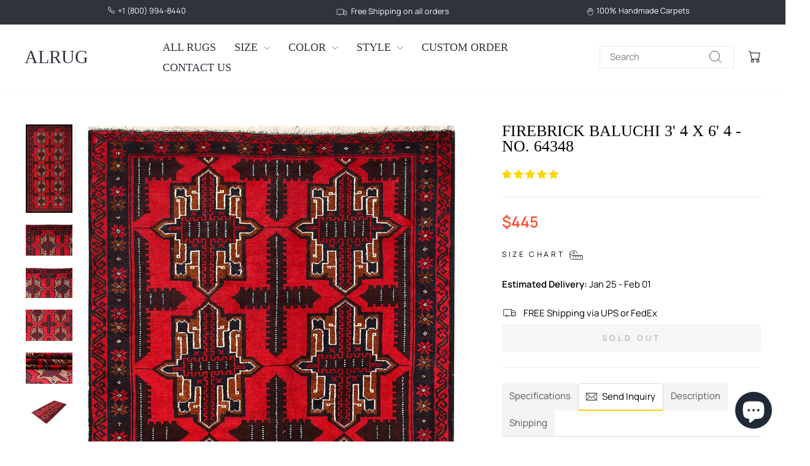

--- FILE ---
content_type: text/html; charset=utf-8
request_url: https://alrug.com/products/firebrick-baluchi-3-4-x-6-4-no-64348
body_size: 45536
content:
<!doctype html>
<html class="no-js" lang="en" dir="ltr">
<head>
  <meta charset="utf-8">
  <meta http-equiv="X-UA-Compatible" content="IE=edge,chrome=1">
  <meta name="viewport" content="width=device-width,initial-scale=1">
  <meta name="theme-color" content="#ffce29">
  <link rel="canonical" href="https://alrug.com/products/firebrick-baluchi-3-4-x-6-4-no-64348">
  <link rel="preconnect" href="https://cdn.shopify.com" crossorigin>
  <link rel="preconnect" href="https://fonts.shopifycdn.com" crossorigin>
  <link rel="dns-prefetch" href="https://productreviews.shopifycdn.com">
  <link rel="dns-prefetch" href="https://ajax.googleapis.com">
  <link rel="dns-prefetch" href="https://maps.googleapis.com">
  <link rel="dns-prefetch" href="https://maps.gstatic.com"><link rel="shortcut icon" href="//alrug.com/cdn/shop/files/favicon_32x32.png?v=1613728471" type="image/png" /><title>Firebrick Baluchi 3&#39; 4 x 6&#39; 4 - No. 64348
&ndash; ALRUG Rug Store
</title>
<meta name="description" content="Very beautiful handmade/hand-knotted Deep Red Oriental Baluchi from Afghanistan"><meta property="og:site_name" content="ALRUG Rug Store">
  <meta property="og:url" content="https://alrug.com/products/firebrick-baluchi-3-4-x-6-4-no-64348">
  <meta property="og:title" content="Firebrick Baluchi 3&#39; 4 x 6&#39; 4 - No. 64348">
  <meta property="og:type" content="product">
  <meta property="og:description" content="Very beautiful handmade/hand-knotted Deep Red Oriental Baluchi from Afghanistan"><meta property="og:image" content="http://alrug.com/cdn/shop/products/64348.jpg?v=1598552681">
    <meta property="og:image:secure_url" content="https://alrug.com/cdn/shop/products/64348.jpg?v=1598552681">
    <meta property="og:image:width" content="1500">
    <meta property="og:image:height" content="2843"><meta name="twitter:site" content="@alrugcom">
  <meta name="twitter:card" content="summary_large_image">
  <meta name="twitter:title" content="Firebrick Baluchi 3' 4 x 6' 4 - No. 64348">
  <meta name="twitter:description" content="Very beautiful handmade/hand-knotted Deep Red Oriental Baluchi from Afghanistan">
<script async crossorigin fetchpriority="high" src="/cdn/shopifycloud/importmap-polyfill/es-modules-shim.2.4.0.js"></script>
<script type="importmap">
{
  "imports": {
    "element.base-media": "//alrug.com/cdn/shop/t/25/assets/element.base-media.js?v=61305152781971747521761991656",
    "element.image.parallax": "//alrug.com/cdn/shop/t/25/assets/element.image.parallax.js?v=59188309605188605141761991656",
    "element.model": "//alrug.com/cdn/shop/t/25/assets/element.model.js?v=104979259955732717291761991656",
    "element.quantity-selector": "//alrug.com/cdn/shop/t/25/assets/element.quantity-selector.js?v=68208048201360514121761991656",
    "element.text.rte": "//alrug.com/cdn/shop/t/25/assets/element.text.rte.js?v=28194737298593644281761991656",
    "element.video": "//alrug.com/cdn/shop/t/25/assets/element.video.js?v=110560105447302630031761991656",
    "is-land": "//alrug.com/cdn/shop/t/25/assets/is-land.min.js?v=92343381495565747271761991656",
    "util.misc": "//alrug.com/cdn/shop/t/25/assets/util.misc.js?v=117964846174238173191761991657",
    "util.product-loader": "//alrug.com/cdn/shop/t/25/assets/util.product-loader.js?v=71947287259713254281761991657",
    "util.resource-loader": "//alrug.com/cdn/shop/t/25/assets/util.resource-loader.js?v=81301169148003274841761991657",
    "vendor.in-view": "//alrug.com/cdn/shop/t/25/assets/vendor.in-view.js?v=126891093837844970591761991657"
  }
}
</script><script type="module" src="//alrug.com/cdn/shop/t/25/assets/is-land.min.js?v=92343381495565747271761991656"></script>
<style data-shopify>
  @font-face {
  font-family: Manrope;
  font-weight: 400;
  font-style: normal;
  font-display: swap;
  src: url("//alrug.com/cdn/fonts/manrope/manrope_n4.cd2363f838fb1ef03bdb07c829c7c992d417dd64.woff2") format("woff2"),
       url("//alrug.com/cdn/fonts/manrope/manrope_n4.08b75e0e22a3f7267f64ccf115e9fb6d79fc1ce7.woff") format("woff");
}


  @font-face {
  font-family: Manrope;
  font-weight: 600;
  font-style: normal;
  font-display: swap;
  src: url("//alrug.com/cdn/fonts/manrope/manrope_n6.5ea4cfb23f4dbdd23fdb46c1257564ad6abe70cf.woff2") format("woff2"),
       url("//alrug.com/cdn/fonts/manrope/manrope_n6.c70fcd17c08beb02803eda70a4c8999d9081026b.woff") format("woff");
}

  
  
</style><link href="//alrug.com/cdn/shop/t/25/assets/theme.css?v=73868175781081846421764567149" rel="stylesheet" type="text/css" media="all" />
<style data-shopify>:root {
    --typeHeaderPrimary: "New York";
    --typeHeaderFallback: Iowan Old Style, Apple Garamond, Baskerville, Times New Roman, Droid Serif, Times, Source Serif Pro, serif, Apple Color Emoji, Segoe UI Emoji, Segoe UI Symbol;
    --typeHeaderSize: 30px;
    --typeHeaderWeight: 400;
    --typeHeaderLineHeight: 1;
    --typeHeaderSpacing: 0.0em;

    --typeBasePrimary:Manrope;
    --typeBaseFallback:sans-serif;
    --typeBaseSize: 15px;
    --typeBaseWeight: 400;
    --typeBaseSpacing: 0.0em;
    --typeBaseLineHeight: 1.2;
    --typeBaselineHeightMinus01: 1.1;

    --typeCollectionTitle: 18px;

    --iconWeight: 2px;
    --iconLinecaps: miter;

    
        --buttonRadius: 0;
    

    --colorGridOverlayOpacity: 0.1;
    --colorAnnouncement: #2f333d;
    --colorAnnouncementText: #ffffff;

    --colorBody: #ffffff;
    --colorBodyAlpha05: rgba(255, 255, 255, 0.05);
    --colorBodyDim: #f2f2f2;
    --colorBodyLightDim: #fafafa;
    --colorBodyMediumDim: #f5f5f5;


    --colorBorder: #e8e8e1;

    --colorBtnPrimary: #ffce29;
    --colorBtnPrimaryLight: #ffda5c;
    --colorBtnPrimaryDim: #ffc810;
    --colorBtnPrimaryText: #000000;

    --colorCartDot: #ffce29;

    --colorDrawers: #ffffff;
    --colorDrawersDim: #f2f2f2;
    --colorDrawerBorder: #e8e8e1;
    --colorDrawerText: #2f333d;
    --colorDrawerTextDark: #0e0f12;
    --colorDrawerButton: #111111;
    --colorDrawerButtonText: #ffffff;

    --colorFooter: #2f333d;
    --colorFooterText: #ffffff;
    --colorFooterTextAlpha01: #ffffff;

    --colorGridOverlay: #000000;
    --colorGridOverlayOpacity: 0.1;

    --colorHeaderTextAlpha01: rgba(47, 51, 61, 0.1);

    --colorHeroText: #ffffff;

    --colorSmallImageBg: #ffffff;
    --colorLargeImageBg: #0f0f0f;

    --colorImageOverlay: #000000;
    --colorImageOverlayOpacity: 0.1;
    --colorImageOverlayTextShadow: 0.2;

    --colorLink: #000000;

    --colorModalBg: rgba(230, 230, 230, 0.6);

    --colorNav: #ffffff;
    --colorNavText: #2f333d;

    --colorPrice: #ff4f33;

    --colorSaleTag: #1c1d1d;
    --colorSaleTagText: #ffffff;

    --colorTextBody: #000000;
    --colorTextBodyAlpha015: rgba(0, 0, 0, 0.15);
    --colorTextBodyAlpha005: rgba(0, 0, 0, 0.05);
    --colorTextBodyAlpha008: rgba(0, 0, 0, 0.08);
    --colorTextSavings: #000000;

    --urlIcoSelect: url(//alrug.com/cdn/shop/t/25/assets/ico-select.svg);
    --urlIcoSelectFooter: url(//alrug.com/cdn/shop/t/25/assets/ico-select-footer.svg);
    --urlIcoSelectWhite: url(//alrug.com/cdn/shop/t/25/assets/ico-select-white.svg);

    --grid-gutter: 17px;
    --drawer-gutter: 20px;

    --sizeChartMargin: 25px 0;
    --sizeChartIconMargin: 5px;

    --newsletterReminderPadding: 40px;

    /*Shop Pay Installments*/
    --color-body-text: #000000;
    --color-body: #ffffff;
    --color-bg: #ffffff;
    }

    .placeholder-content {
    background-image: linear-gradient(100deg, #ffffff 40%, #f7f7f7 63%, #ffffff 79%);
    }</style><script>
    document.documentElement.className = document.documentElement.className.replace('no-js', 'js');

    window.theme = window.theme || {};
    theme.routes = {
      home: "/",
      cart: "/cart.js",
      cartPage: "/cart",
      cartAdd: "/cart/add.js",
      cartChange: "/cart/change.js",
      search: "/search",
      predictiveSearch: "/search/suggest"
    };
    theme.strings = {
      soldOut: "Sold Out",
      unavailable: "Unavailable",
      inStockLabel: "In stock, ready to ship",
      oneStockLabel: "Low stock - [count] item left",
      otherStockLabel: "Low stock - [count] items left",
      willNotShipUntil: "Ready to ship [date]",
      willBeInStockAfter: "Back in stock [date]",
      waitingForStock: "Backordered, shipping soon",
      savePrice: "Save [saved_amount]",
      cartEmpty: "Your cart is currently empty.",
      cartTermsConfirmation: "You must agree with the terms and conditions of sales to check out",
      searchCollections: "Collections",
      searchPages: "Pages",
      searchArticles: "Articles",
      productFrom: "from ",
      maxQuantity: "You can only have [quantity] of [title] in your cart."
    };
    theme.settings = {
      cartType: "drawer",
      isCustomerTemplate: false,
      moneyFormat: "${{amount}}",
      saveType: "dollar",
      productImageSize: "portrait",
      productImageCover: true,
      predictiveSearch: true,
      predictiveSearchType: null,
      predictiveSearchVendor: false,
      predictiveSearchPrice: false,
      quickView: true,
      themeName: 'Impulse',
      themeVersion: "8.1.0"
    };
  </script>

  <script>window.performance && window.performance.mark && window.performance.mark('shopify.content_for_header.start');</script><meta name="google-site-verification" content="MQfhfbvafgknMp5eUlv4vplN5py-Qexlftaq1SYag4U">
<meta id="shopify-digital-wallet" name="shopify-digital-wallet" content="/30658658363/digital_wallets/dialog">
<meta name="shopify-checkout-api-token" content="46855d23abd72ecb4f4206ad28c8f39a">
<meta id="in-context-paypal-metadata" data-shop-id="30658658363" data-venmo-supported="true" data-environment="production" data-locale="en_US" data-paypal-v4="true" data-currency="USD">
<link rel="alternate" type="application/json+oembed" href="https://alrug.com/products/firebrick-baluchi-3-4-x-6-4-no-64348.oembed">
<script async="async" src="/checkouts/internal/preloads.js?locale=en-US"></script>
<script id="shopify-features" type="application/json">{"accessToken":"46855d23abd72ecb4f4206ad28c8f39a","betas":["rich-media-storefront-analytics"],"domain":"alrug.com","predictiveSearch":true,"shopId":30658658363,"locale":"en"}</script>
<script>var Shopify = Shopify || {};
Shopify.shop = "alrug.myshopify.com";
Shopify.locale = "en";
Shopify.currency = {"active":"USD","rate":"1.0"};
Shopify.country = "US";
Shopify.theme = {"name":"Impulse (New Version)","id":145748066455,"schema_name":"Impulse","schema_version":"8.1.0","theme_store_id":857,"role":"main"};
Shopify.theme.handle = "null";
Shopify.theme.style = {"id":null,"handle":null};
Shopify.cdnHost = "alrug.com/cdn";
Shopify.routes = Shopify.routes || {};
Shopify.routes.root = "/";</script>
<script type="module">!function(o){(o.Shopify=o.Shopify||{}).modules=!0}(window);</script>
<script>!function(o){function n(){var o=[];function n(){o.push(Array.prototype.slice.apply(arguments))}return n.q=o,n}var t=o.Shopify=o.Shopify||{};t.loadFeatures=n(),t.autoloadFeatures=n()}(window);</script>
<script id="shop-js-analytics" type="application/json">{"pageType":"product"}</script>
<script defer="defer" async type="module" src="//alrug.com/cdn/shopifycloud/shop-js/modules/v2/client.init-shop-cart-sync_BdyHc3Nr.en.esm.js"></script>
<script defer="defer" async type="module" src="//alrug.com/cdn/shopifycloud/shop-js/modules/v2/chunk.common_Daul8nwZ.esm.js"></script>
<script type="module">
  await import("//alrug.com/cdn/shopifycloud/shop-js/modules/v2/client.init-shop-cart-sync_BdyHc3Nr.en.esm.js");
await import("//alrug.com/cdn/shopifycloud/shop-js/modules/v2/chunk.common_Daul8nwZ.esm.js");

  window.Shopify.SignInWithShop?.initShopCartSync?.({"fedCMEnabled":true,"windoidEnabled":true});

</script>
<script>(function() {
  var isLoaded = false;
  function asyncLoad() {
    if (isLoaded) return;
    isLoaded = true;
    var urls = ["https:\/\/sliderapp.hulkapps.com\/assets\/js\/slider.js?shop=alrug.myshopify.com"];
    for (var i = 0; i < urls.length; i++) {
      var s = document.createElement('script');
      s.type = 'text/javascript';
      s.async = true;
      s.src = urls[i];
      var x = document.getElementsByTagName('script')[0];
      x.parentNode.insertBefore(s, x);
    }
  };
  if(window.attachEvent) {
    window.attachEvent('onload', asyncLoad);
  } else {
    window.addEventListener('load', asyncLoad, false);
  }
})();</script>
<script id="__st">var __st={"a":30658658363,"offset":-28800,"reqid":"78e425fa-f27f-4ff3-9631-8723d512e6e1-1768959485","pageurl":"alrug.com\/products\/firebrick-baluchi-3-4-x-6-4-no-64348","u":"a61440b1778a","p":"product","rtyp":"product","rid":5267195592855};</script>
<script>window.ShopifyPaypalV4VisibilityTracking = true;</script>
<script id="captcha-bootstrap">!function(){'use strict';const t='contact',e='account',n='new_comment',o=[[t,t],['blogs',n],['comments',n],[t,'customer']],c=[[e,'customer_login'],[e,'guest_login'],[e,'recover_customer_password'],[e,'create_customer']],r=t=>t.map((([t,e])=>`form[action*='/${t}']:not([data-nocaptcha='true']) input[name='form_type'][value='${e}']`)).join(','),a=t=>()=>t?[...document.querySelectorAll(t)].map((t=>t.form)):[];function s(){const t=[...o],e=r(t);return a(e)}const i='password',u='form_key',d=['recaptcha-v3-token','g-recaptcha-response','h-captcha-response',i],f=()=>{try{return window.sessionStorage}catch{return}},m='__shopify_v',_=t=>t.elements[u];function p(t,e,n=!1){try{const o=window.sessionStorage,c=JSON.parse(o.getItem(e)),{data:r}=function(t){const{data:e,action:n}=t;return t[m]||n?{data:e,action:n}:{data:t,action:n}}(c);for(const[e,n]of Object.entries(r))t.elements[e]&&(t.elements[e].value=n);n&&o.removeItem(e)}catch(o){console.error('form repopulation failed',{error:o})}}const l='form_type',E='cptcha';function T(t){t.dataset[E]=!0}const w=window,h=w.document,L='Shopify',v='ce_forms',y='captcha';let A=!1;((t,e)=>{const n=(g='f06e6c50-85a8-45c8-87d0-21a2b65856fe',I='https://cdn.shopify.com/shopifycloud/storefront-forms-hcaptcha/ce_storefront_forms_captcha_hcaptcha.v1.5.2.iife.js',D={infoText:'Protected by hCaptcha',privacyText:'Privacy',termsText:'Terms'},(t,e,n)=>{const o=w[L][v],c=o.bindForm;if(c)return c(t,g,e,D).then(n);var r;o.q.push([[t,g,e,D],n]),r=I,A||(h.body.append(Object.assign(h.createElement('script'),{id:'captcha-provider',async:!0,src:r})),A=!0)});var g,I,D;w[L]=w[L]||{},w[L][v]=w[L][v]||{},w[L][v].q=[],w[L][y]=w[L][y]||{},w[L][y].protect=function(t,e){n(t,void 0,e),T(t)},Object.freeze(w[L][y]),function(t,e,n,w,h,L){const[v,y,A,g]=function(t,e,n){const i=e?o:[],u=t?c:[],d=[...i,...u],f=r(d),m=r(i),_=r(d.filter((([t,e])=>n.includes(e))));return[a(f),a(m),a(_),s()]}(w,h,L),I=t=>{const e=t.target;return e instanceof HTMLFormElement?e:e&&e.form},D=t=>v().includes(t);t.addEventListener('submit',(t=>{const e=I(t);if(!e)return;const n=D(e)&&!e.dataset.hcaptchaBound&&!e.dataset.recaptchaBound,o=_(e),c=g().includes(e)&&(!o||!o.value);(n||c)&&t.preventDefault(),c&&!n&&(function(t){try{if(!f())return;!function(t){const e=f();if(!e)return;const n=_(t);if(!n)return;const o=n.value;o&&e.removeItem(o)}(t);const e=Array.from(Array(32),(()=>Math.random().toString(36)[2])).join('');!function(t,e){_(t)||t.append(Object.assign(document.createElement('input'),{type:'hidden',name:u})),t.elements[u].value=e}(t,e),function(t,e){const n=f();if(!n)return;const o=[...t.querySelectorAll(`input[type='${i}']`)].map((({name:t})=>t)),c=[...d,...o],r={};for(const[a,s]of new FormData(t).entries())c.includes(a)||(r[a]=s);n.setItem(e,JSON.stringify({[m]:1,action:t.action,data:r}))}(t,e)}catch(e){console.error('failed to persist form',e)}}(e),e.submit())}));const S=(t,e)=>{t&&!t.dataset[E]&&(n(t,e.some((e=>e===t))),T(t))};for(const o of['focusin','change'])t.addEventListener(o,(t=>{const e=I(t);D(e)&&S(e,y())}));const B=e.get('form_key'),M=e.get(l),P=B&&M;t.addEventListener('DOMContentLoaded',(()=>{const t=y();if(P)for(const e of t)e.elements[l].value===M&&p(e,B);[...new Set([...A(),...v().filter((t=>'true'===t.dataset.shopifyCaptcha))])].forEach((e=>S(e,t)))}))}(h,new URLSearchParams(w.location.search),n,t,e,['guest_login'])})(!0,!0)}();</script>
<script integrity="sha256-4kQ18oKyAcykRKYeNunJcIwy7WH5gtpwJnB7kiuLZ1E=" data-source-attribution="shopify.loadfeatures" defer="defer" src="//alrug.com/cdn/shopifycloud/storefront/assets/storefront/load_feature-a0a9edcb.js" crossorigin="anonymous"></script>
<script data-source-attribution="shopify.dynamic_checkout.dynamic.init">var Shopify=Shopify||{};Shopify.PaymentButton=Shopify.PaymentButton||{isStorefrontPortableWallets:!0,init:function(){window.Shopify.PaymentButton.init=function(){};var t=document.createElement("script");t.src="https://alrug.com/cdn/shopifycloud/portable-wallets/latest/portable-wallets.en.js",t.type="module",document.head.appendChild(t)}};
</script>
<script data-source-attribution="shopify.dynamic_checkout.buyer_consent">
  function portableWalletsHideBuyerConsent(e){var t=document.getElementById("shopify-buyer-consent"),n=document.getElementById("shopify-subscription-policy-button");t&&n&&(t.classList.add("hidden"),t.setAttribute("aria-hidden","true"),n.removeEventListener("click",e))}function portableWalletsShowBuyerConsent(e){var t=document.getElementById("shopify-buyer-consent"),n=document.getElementById("shopify-subscription-policy-button");t&&n&&(t.classList.remove("hidden"),t.removeAttribute("aria-hidden"),n.addEventListener("click",e))}window.Shopify?.PaymentButton&&(window.Shopify.PaymentButton.hideBuyerConsent=portableWalletsHideBuyerConsent,window.Shopify.PaymentButton.showBuyerConsent=portableWalletsShowBuyerConsent);
</script>
<script data-source-attribution="shopify.dynamic_checkout.cart.bootstrap">document.addEventListener("DOMContentLoaded",(function(){function t(){return document.querySelector("shopify-accelerated-checkout-cart, shopify-accelerated-checkout")}if(t())Shopify.PaymentButton.init();else{new MutationObserver((function(e,n){t()&&(Shopify.PaymentButton.init(),n.disconnect())})).observe(document.body,{childList:!0,subtree:!0})}}));
</script>
<link id="shopify-accelerated-checkout-styles" rel="stylesheet" media="screen" href="https://alrug.com/cdn/shopifycloud/portable-wallets/latest/accelerated-checkout-backwards-compat.css" crossorigin="anonymous">
<style id="shopify-accelerated-checkout-cart">
        #shopify-buyer-consent {
  margin-top: 1em;
  display: inline-block;
  width: 100%;
}

#shopify-buyer-consent.hidden {
  display: none;
}

#shopify-subscription-policy-button {
  background: none;
  border: none;
  padding: 0;
  text-decoration: underline;
  font-size: inherit;
  cursor: pointer;
}

#shopify-subscription-policy-button::before {
  box-shadow: none;
}

      </style>

<script>window.performance && window.performance.mark && window.performance.mark('shopify.content_for_header.end');</script>

  <style data-shopify>
    :root {
      /* Root Variables */
      /* ========================= */
      --root-color-primary: #000000;
      --color-primary: #000000;
      --root-color-secondary: #ffffff;
      --color-secondary: #ffffff;
      --color-sale-tag: #1c1d1d;
      --color-sale-tag-text: #ffffff;
      --layout-section-padding-block: 3rem;
      --layout-section-padding-inline--md: 40px;
      --layout-section-max-inline-size: 1420px; 


      /* Text */
      /* ========================= */
      
      /* Body Font Styles */
      --element-text-font-family--body: Manrope;
      --element-text-font-family-fallback--body: sans-serif;
      --element-text-font-weight--body: 400;
      --element-text-letter-spacing--body: 0.0em;
      --element-text-text-transform--body: none;

      /* Body Font Sizes */
      --element-text-font-size--body: initial;
      --element-text-font-size--body-xs: 11px;
      --element-text-font-size--body-sm: 13px;
      --element-text-font-size--body-md: 15px;
      --element-text-font-size--body-lg: 17px;
      
      /* Body Line Heights */
      --element-text-line-height--body: 1.2;

      /* Heading Font Styles */
      --element-text-font-family--heading: "New York";
      --element-text-font-family-fallback--heading: Iowan Old Style, Apple Garamond, Baskerville, Times New Roman, Droid Serif, Times, Source Serif Pro, serif, Apple Color Emoji, Segoe UI Emoji, Segoe UI Symbol;
      --element-text-font-weight--heading: 400;
      --element-text-letter-spacing--heading: 0.0em;
      
      
      --element-text-text-transform--heading: uppercase;
       
      
      
      /* Heading Font Sizes */
      --element-text-font-size--heading-2xl: 46px;
      --element-text-font-size--heading-xl: 30px;
      --element-text-font-size--heading-lg: 24px;
      --element-text-font-size--heading-md: 22px;
      --element-text-font-size--heading-sm: 16px;
      --element-text-font-size--heading-xs: 14px;
      
      /* Heading Line Heights */
      --element-text-line-height--heading: 1;

      /* Buttons */
      /* ========================= */
      
          --element-button-radius: 0;
      

      --element-button-padding-block: 12px;
      --element-button-text-transform: uppercase;
      --element-button-font-weight: 800;
      --element-button-font-size: max(calc(var(--typeBaseSize) - 4px), 13px);
      --element-button-letter-spacing: .3em;

      /* Base Color Variables */
      --element-button-color-primary: #ffce29;
      --element-button-color-secondary: #000000;
      --element-button-shade-border: 100%;

      /* Hover State Variables */
      --element-button-shade-background--hover: 0%;
      --element-button-shade-border--hover: 100%;

      /* Focus State Variables */
      --element-button-color-focus: var(--color-focus);

      /* Inputs */
      /* ========================= */
      
          --element-icon-radius: 0;
      

      --element-input-font-size: var(--element-text-font-size--body-sm);
      --element-input-box-shadow-shade: 100%;

      /* Hover State Variables */
      --element-input-background-shade--hover: 0%;
      --element-input-box-shadow-spread-radius--hover: 1px;
    }

    @media only screen and (max-width: 768px) {
      :root {
        --element-button-font-size: max(calc(var(--typeBaseSize) - 5px), 11px);
      }
    }

    .element-radio {
        &:has(input[type='radio']:checked) {
          --element-button-color: var(--element-button-color-secondary);
        }
    }

    /* ATC Button Overrides */
    /* ========================= */

    .element-button[type="submit"],
    .element-button[type="submit"] .element-text,
    .element-button--shopify-payment-wrapper button {
      --element-button-padding-block: 13px;
      --element-button-padding-inline: 20px;
      --element-button-line-height: 1.42;
      --_font-size--body-md: var(--element-button-font-size);

      line-height: 1.42 !important;
    }

    /* When dynamic checkout is enabled */
    product-form:has(.element-button--shopify-payment-wrapper) {
      --element-button-color: #000000;

      .element-button[type="submit"],
      .element-button--shopify-payment-wrapper button {
        min-height: 50px !important;
      }

      .shopify-payment-button {
        margin: 0;
      }
    }

    /* Hover animation for non-angled buttons */
    body:not([data-button_style='angled']) .element-button[type="submit"] {
      position: relative;
      overflow: hidden;

      &:after {
        content: '';
        position: absolute;
        top: 0;
        left: 150%;
        width: 200%;
        height: 100%;
        transform: skewX(-20deg);
        background-image: linear-gradient(to right,transparent, rgba(255,255,255,.25),transparent);
      }

      &:hover:after {
        animation: shine 0.75s cubic-bezier(0.01, 0.56, 1, 1);
      }
    }

    /* ANGLED STYLE - ATC Button Overrides */
    /* ========================= */
    
    [data-button_style='angled'] {
      --element-button-shade-background--active: var(--element-button-shade-background);
      --element-button-shade-border--active: var(--element-button-shade-border);

      .element-button[type="submit"] {
        --_box-shadow: none;

        position: relative;
        max-width: 94%;
        border-top: 1px solid #ffce29;
        border-bottom: 1px solid #ffce29;
        
        &:before,
        &:after {
          content: '';
          position: absolute;
          display: block;
          top: -1px;
          bottom: -1px;
          width: 20px;
          transform: skewX(-12deg);
          background-color: #ffce29;
        }
        
        &:before {
          left: -6px;
        }
        
        &:after {
          right: -6px;
        }
      }

      /* When dynamic checkout is enabled */
      product-form:has(.element-button--shopify-payment-wrapper) {
        .element-button[type="submit"]:before,
        .element-button[type="submit"]:after {
          background-color: color-mix(in srgb,var(--_color-text) var(--_shade-background),var(--_color-background));
          border-top: 1px solid #ffce29;
          border-bottom: 1px solid #ffce29;
        }

        .element-button[type="submit"]:before {
          border-left: 1px solid #ffce29;
        }
        
        .element-button[type="submit"]:after {
          border-right: 1px solid #ffce29;
        }
      }

      .element-button--shopify-payment-wrapper {
        --_color-background: #ffce29;

        button:hover,
        button:before,
        button:after {
          background-color: color-mix(in srgb,var(--_color-text) var(--_shade-background),var(--_color-background)) !important;
        }

        button:not(button:focus-visible) {
          box-shadow: none !important;
        }
      }
    }
  </style>

  <script src="//alrug.com/cdn/shop/t/25/assets/vendor-scripts-v11.js" defer="defer"></script><script src="//alrug.com/cdn/shop/t/25/assets/theme.js?v=37464665677553493711764018235" defer="defer"></script>
<!-- BEGIN app block: shopify://apps/judge-me-reviews/blocks/judgeme_core/61ccd3b1-a9f2-4160-9fe9-4fec8413e5d8 --><!-- Start of Judge.me Core -->






<link rel="dns-prefetch" href="https://cdnwidget.judge.me">
<link rel="dns-prefetch" href="https://cdn.judge.me">
<link rel="dns-prefetch" href="https://cdn1.judge.me">
<link rel="dns-prefetch" href="https://api.judge.me">

<script data-cfasync='false' class='jdgm-settings-script'>window.jdgmSettings={"pagination":5,"disable_web_reviews":false,"badge_no_review_text":"No reviews","badge_n_reviews_text":"{{ n }} review/reviews","badge_star_color":"#F0CA09","hide_badge_preview_if_no_reviews":true,"badge_hide_text":true,"enforce_center_preview_badge":false,"widget_title":"Customer Reviews","widget_open_form_text":"Write a review","widget_close_form_text":"Cancel review","widget_refresh_page_text":"Refresh page","widget_summary_text":"Based on {{ number_of_reviews }} review/reviews","widget_no_review_text":"Be the first to write a review","widget_name_field_text":"Display name","widget_verified_name_field_text":"Verified Name (public)","widget_name_placeholder_text":"Display name","widget_required_field_error_text":"This field is required.","widget_email_field_text":"Email address","widget_verified_email_field_text":"Verified Email (private, can not be edited)","widget_email_placeholder_text":"Your email address","widget_email_field_error_text":"Please enter a valid email address.","widget_rating_field_text":"Rating","widget_review_title_field_text":"Review Title","widget_review_title_placeholder_text":"Give your review a title","widget_review_body_field_text":"Review content","widget_review_body_placeholder_text":"Start writing here...","widget_pictures_field_text":"Picture/Video (optional)","widget_submit_review_text":"Submit Review","widget_submit_verified_review_text":"Submit Verified Review","widget_submit_success_msg_with_auto_publish":"Thank you! Please refresh the page in a few moments to see your review. You can remove or edit your review by logging into \u003ca href='https://judge.me/login' target='_blank' rel='nofollow noopener'\u003eJudge.me\u003c/a\u003e","widget_submit_success_msg_no_auto_publish":"Thank you! Your review will be published as soon as it is approved by the shop admin. You can remove or edit your review by logging into \u003ca href='https://judge.me/login' target='_blank' rel='nofollow noopener'\u003eJudge.me\u003c/a\u003e","widget_show_default_reviews_out_of_total_text":"Showing {{ n_reviews_shown }} out of {{ n_reviews }} reviews.","widget_show_all_link_text":"Show all","widget_show_less_link_text":"Show less","widget_author_said_text":"{{ reviewer_name }} said:","widget_days_text":"{{ n }} days ago","widget_weeks_text":"{{ n }} week/weeks ago","widget_months_text":"{{ n }} month/months ago","widget_years_text":"{{ n }} year/years ago","widget_yesterday_text":"Yesterday","widget_today_text":"Today","widget_replied_text":"\u003e\u003e {{ shop_name }} replied:","widget_read_more_text":"Read more","widget_reviewer_name_as_initial":"","widget_rating_filter_color":"#fbcd0a","widget_rating_filter_see_all_text":"See all reviews","widget_sorting_most_recent_text":"Most Recent","widget_sorting_highest_rating_text":"Highest Rating","widget_sorting_lowest_rating_text":"Lowest Rating","widget_sorting_with_pictures_text":"Only Pictures","widget_sorting_most_helpful_text":"Most Helpful","widget_open_question_form_text":"Ask a question","widget_reviews_subtab_text":"Reviews","widget_questions_subtab_text":"Questions","widget_question_label_text":"Question","widget_answer_label_text":"Answer","widget_question_placeholder_text":"Write your question here","widget_submit_question_text":"Submit Question","widget_question_submit_success_text":"Thank you for your question! We will notify you once it gets answered.","widget_star_color":"#FFD700","verified_badge_text":"Verified","verified_badge_bg_color":"","verified_badge_text_color":"","verified_badge_placement":"left-of-reviewer-name","widget_review_max_height":"","widget_hide_border":false,"widget_social_share":false,"widget_thumb":false,"widget_review_location_show":false,"widget_location_format":"","all_reviews_include_out_of_store_products":true,"all_reviews_out_of_store_text":"(out of store)","all_reviews_pagination":100,"all_reviews_product_name_prefix_text":"about","enable_review_pictures":true,"enable_question_anwser":false,"widget_theme":"default","review_date_format":"mm/dd/yyyy","default_sort_method":"most-recent","widget_product_reviews_subtab_text":"Product Reviews","widget_shop_reviews_subtab_text":"Shop Reviews","widget_other_products_reviews_text":"Reviews for other products","widget_store_reviews_subtab_text":"Store reviews","widget_no_store_reviews_text":"This store hasn't received any reviews yet","widget_web_restriction_product_reviews_text":"This product hasn't received any reviews yet","widget_no_items_text":"No items found","widget_show_more_text":"Show more","widget_write_a_store_review_text":"Write a Store Review","widget_other_languages_heading":"Reviews in Other Languages","widget_translate_review_text":"Translate review to {{ language }}","widget_translating_review_text":"Translating...","widget_show_original_translation_text":"Show original ({{ language }})","widget_translate_review_failed_text":"Review couldn't be translated.","widget_translate_review_retry_text":"Retry","widget_translate_review_try_again_later_text":"Try again later","show_product_url_for_grouped_product":false,"widget_sorting_pictures_first_text":"Pictures First","show_pictures_on_all_rev_page_mobile":false,"show_pictures_on_all_rev_page_desktop":false,"floating_tab_hide_mobile_install_preference":false,"floating_tab_button_name":"★ Reviews","floating_tab_title":"Let customers speak for us","floating_tab_button_color":"","floating_tab_button_background_color":"","floating_tab_url":"","floating_tab_url_enabled":false,"floating_tab_tab_style":"text","all_reviews_text_badge_text":"Customers rate us {{ shop.metafields.judgeme.all_reviews_rating | round: 1 }}/5 based on {{ shop.metafields.judgeme.all_reviews_count }} reviews.","all_reviews_text_badge_text_branded_style":"{{ shop.metafields.judgeme.all_reviews_rating | round: 1 }} out of 5 stars based on {{ shop.metafields.judgeme.all_reviews_count }} reviews","is_all_reviews_text_badge_a_link":false,"show_stars_for_all_reviews_text_badge":false,"all_reviews_text_badge_url":"","all_reviews_text_style":"branded","all_reviews_text_color_style":"judgeme_brand_color","all_reviews_text_color":"#108474","all_reviews_text_show_jm_brand":false,"featured_carousel_show_header":true,"featured_carousel_title":"Let customers speak for us","testimonials_carousel_title":"Customers are saying","videos_carousel_title":"Real customer stories","cards_carousel_title":"Customers are saying","featured_carousel_count_text":"from {{ n }} reviews","featured_carousel_add_link_to_all_reviews_page":false,"featured_carousel_url":"","featured_carousel_show_images":true,"featured_carousel_autoslide_interval":5,"featured_carousel_arrows_on_the_sides":false,"featured_carousel_height":250,"featured_carousel_width":80,"featured_carousel_image_size":0,"featured_carousel_image_height":250,"featured_carousel_arrow_color":"#eeeeee","verified_count_badge_style":"branded","verified_count_badge_orientation":"horizontal","verified_count_badge_color_style":"judgeme_brand_color","verified_count_badge_color":"#108474","is_verified_count_badge_a_link":false,"verified_count_badge_url":"","verified_count_badge_show_jm_brand":true,"widget_rating_preset_default":5,"widget_first_sub_tab":"product-reviews","widget_show_histogram":true,"widget_histogram_use_custom_color":false,"widget_pagination_use_custom_color":false,"widget_star_use_custom_color":false,"widget_verified_badge_use_custom_color":false,"widget_write_review_use_custom_color":false,"picture_reminder_submit_button":"Upload Pictures","enable_review_videos":false,"mute_video_by_default":false,"widget_sorting_videos_first_text":"Videos First","widget_review_pending_text":"Pending","featured_carousel_items_for_large_screen":3,"social_share_options_order":"Facebook,Twitter","remove_microdata_snippet":true,"disable_json_ld":false,"enable_json_ld_products":false,"preview_badge_show_question_text":false,"preview_badge_no_question_text":"No questions","preview_badge_n_question_text":"{{ number_of_questions }} question/questions","qa_badge_show_icon":false,"qa_badge_position":"same-row","remove_judgeme_branding":false,"widget_add_search_bar":false,"widget_search_bar_placeholder":"Search","widget_sorting_verified_only_text":"Verified only","featured_carousel_theme":"default","featured_carousel_show_rating":true,"featured_carousel_show_title":true,"featured_carousel_show_body":true,"featured_carousel_show_date":false,"featured_carousel_show_reviewer":true,"featured_carousel_show_product":false,"featured_carousel_header_background_color":"#108474","featured_carousel_header_text_color":"#ffffff","featured_carousel_name_product_separator":"reviewed","featured_carousel_full_star_background":"#108474","featured_carousel_empty_star_background":"#dadada","featured_carousel_vertical_theme_background":"#f9fafb","featured_carousel_verified_badge_enable":true,"featured_carousel_verified_badge_color":"#108474","featured_carousel_border_style":"round","featured_carousel_review_line_length_limit":3,"featured_carousel_more_reviews_button_text":"Read more reviews","featured_carousel_view_product_button_text":"View product","all_reviews_page_load_reviews_on":"scroll","all_reviews_page_load_more_text":"Load More Reviews","disable_fb_tab_reviews":false,"enable_ajax_cdn_cache":false,"widget_advanced_speed_features":5,"widget_public_name_text":"displayed publicly like","default_reviewer_name":"John Smith","default_reviewer_name_has_non_latin":true,"widget_reviewer_anonymous":"Anonymous","medals_widget_title":"Judge.me Review Medals","medals_widget_background_color":"#f9fafb","medals_widget_position":"footer_all_pages","medals_widget_border_color":"#f9fafb","medals_widget_verified_text_position":"left","medals_widget_use_monochromatic_version":false,"medals_widget_elements_color":"#108474","show_reviewer_avatar":true,"widget_invalid_yt_video_url_error_text":"Not a YouTube video URL","widget_max_length_field_error_text":"Please enter no more than {0} characters.","widget_show_country_flag":false,"widget_show_collected_via_shop_app":true,"widget_verified_by_shop_badge_style":"light","widget_verified_by_shop_text":"Verified by Shop","widget_show_photo_gallery":false,"widget_load_with_code_splitting":true,"widget_ugc_install_preference":false,"widget_ugc_title":"Made by us, Shared by you","widget_ugc_subtitle":"Tag us to see your picture featured in our page","widget_ugc_arrows_color":"#ffffff","widget_ugc_primary_button_text":"Buy Now","widget_ugc_primary_button_background_color":"#108474","widget_ugc_primary_button_text_color":"#ffffff","widget_ugc_primary_button_border_width":"0","widget_ugc_primary_button_border_style":"none","widget_ugc_primary_button_border_color":"#108474","widget_ugc_primary_button_border_radius":"25","widget_ugc_secondary_button_text":"Load More","widget_ugc_secondary_button_background_color":"#ffffff","widget_ugc_secondary_button_text_color":"#108474","widget_ugc_secondary_button_border_width":"2","widget_ugc_secondary_button_border_style":"solid","widget_ugc_secondary_button_border_color":"#108474","widget_ugc_secondary_button_border_radius":"25","widget_ugc_reviews_button_text":"View Reviews","widget_ugc_reviews_button_background_color":"#ffffff","widget_ugc_reviews_button_text_color":"#108474","widget_ugc_reviews_button_border_width":"2","widget_ugc_reviews_button_border_style":"solid","widget_ugc_reviews_button_border_color":"#108474","widget_ugc_reviews_button_border_radius":"25","widget_ugc_reviews_button_link_to":"judgeme-reviews-page","widget_ugc_show_post_date":true,"widget_ugc_max_width":"800","widget_rating_metafield_value_type":true,"widget_primary_color":"#DCB90D","widget_enable_secondary_color":false,"widget_secondary_color":"#edf5f5","widget_summary_average_rating_text":"{{ average_rating }} out of 5","widget_media_grid_title":"Customer photos \u0026 videos","widget_media_grid_see_more_text":"See more","widget_round_style":false,"widget_show_product_medals":true,"widget_verified_by_judgeme_text":"Verified by Judge.me","widget_show_store_medals":true,"widget_verified_by_judgeme_text_in_store_medals":"Verified by Judge.me","widget_media_field_exceed_quantity_message":"Sorry, we can only accept {{ max_media }} for one review.","widget_media_field_exceed_limit_message":"{{ file_name }} is too large, please select a {{ media_type }} less than {{ size_limit }}MB.","widget_review_submitted_text":"Review Submitted!","widget_question_submitted_text":"Question Submitted!","widget_close_form_text_question":"Cancel","widget_write_your_answer_here_text":"Write your answer here","widget_enabled_branded_link":true,"widget_show_collected_by_judgeme":false,"widget_reviewer_name_color":"","widget_write_review_text_color":"","widget_write_review_bg_color":"","widget_collected_by_judgeme_text":"collected by Judge.me","widget_pagination_type":"standard","widget_load_more_text":"Load More","widget_load_more_color":"#108474","widget_full_review_text":"Full Review","widget_read_more_reviews_text":"Read More Reviews","widget_read_questions_text":"Read Questions","widget_questions_and_answers_text":"Questions \u0026 Answers","widget_verified_by_text":"Verified by","widget_verified_text":"Verified","widget_number_of_reviews_text":"{{ number_of_reviews }} reviews","widget_back_button_text":"Back","widget_next_button_text":"Next","widget_custom_forms_filter_button":"Filters","custom_forms_style":"horizontal","widget_show_review_information":false,"how_reviews_are_collected":"How reviews are collected?","widget_show_review_keywords":false,"widget_gdpr_statement":"How we use your data: We'll only contact you about the review you left, and only if necessary. By submitting your review, you agree to Judge.me's \u003ca href='https://judge.me/terms' target='_blank' rel='nofollow noopener'\u003eterms\u003c/a\u003e, \u003ca href='https://judge.me/privacy' target='_blank' rel='nofollow noopener'\u003eprivacy\u003c/a\u003e and \u003ca href='https://judge.me/content-policy' target='_blank' rel='nofollow noopener'\u003econtent\u003c/a\u003e policies.","widget_multilingual_sorting_enabled":false,"widget_translate_review_content_enabled":false,"widget_translate_review_content_method":"manual","popup_widget_review_selection":"automatically_with_pictures","popup_widget_round_border_style":true,"popup_widget_show_title":true,"popup_widget_show_body":true,"popup_widget_show_reviewer":false,"popup_widget_show_product":true,"popup_widget_show_pictures":true,"popup_widget_use_review_picture":true,"popup_widget_show_on_home_page":true,"popup_widget_show_on_product_page":true,"popup_widget_show_on_collection_page":true,"popup_widget_show_on_cart_page":true,"popup_widget_position":"bottom_left","popup_widget_first_review_delay":5,"popup_widget_duration":5,"popup_widget_interval":5,"popup_widget_review_count":5,"popup_widget_hide_on_mobile":true,"review_snippet_widget_round_border_style":true,"review_snippet_widget_card_color":"#FFFFFF","review_snippet_widget_slider_arrows_background_color":"#FFFFFF","review_snippet_widget_slider_arrows_color":"#000000","review_snippet_widget_star_color":"#108474","show_product_variant":false,"all_reviews_product_variant_label_text":"Variant: ","widget_show_verified_branding":true,"widget_ai_summary_title":"Customers say","widget_ai_summary_disclaimer":"AI-powered review summary based on recent customer reviews","widget_show_ai_summary":false,"widget_show_ai_summary_bg":false,"widget_show_review_title_input":false,"redirect_reviewers_invited_via_email":"external_form","request_store_review_after_product_review":true,"request_review_other_products_in_order":false,"review_form_color_scheme":"default","review_form_corner_style":"square","review_form_star_color":{},"review_form_text_color":"#333333","review_form_background_color":"#ffffff","review_form_field_background_color":"#fafafa","review_form_button_color":{},"review_form_button_text_color":"#ffffff","review_form_modal_overlay_color":"#000000","review_content_screen_title_text":"How would you rate this product?","review_content_introduction_text":"We would love it if you would share a bit about your experience.","store_review_form_title_text":"How would you rate this store?","store_review_form_introduction_text":"We would love it if you would share a bit about your experience.","show_review_guidance_text":true,"one_star_review_guidance_text":"Poor","five_star_review_guidance_text":"Great","customer_information_screen_title_text":"About you","customer_information_introduction_text":"Please tell us more about you.","custom_questions_screen_title_text":"Your experience in more detail","custom_questions_introduction_text":"Here are a few questions to help us understand more about your experience.","review_submitted_screen_title_text":"Thanks for your review!","review_submitted_screen_thank_you_text":"We are processing it and it will appear on the store soon.","review_submitted_screen_email_verification_text":"Please confirm your email by clicking the link we just sent you. This helps us keep reviews authentic.","review_submitted_request_store_review_text":"Would you like to share your experience of shopping with us?","review_submitted_review_other_products_text":"Would you like to review these products?","store_review_screen_title_text":"Would you like to share your experience of shopping with us?","store_review_introduction_text":"We value your feedback and use it to improve. Please share any thoughts or suggestions you have.","reviewer_media_screen_title_picture_text":"Share a picture","reviewer_media_introduction_picture_text":"Upload a photo to support your review.","reviewer_media_screen_title_video_text":"Share a video","reviewer_media_introduction_video_text":"Upload a video to support your review.","reviewer_media_screen_title_picture_or_video_text":"Share a picture or video","reviewer_media_introduction_picture_or_video_text":"Upload a photo or video to support your review.","reviewer_media_youtube_url_text":"Paste your Youtube URL here","advanced_settings_next_step_button_text":"Next","advanced_settings_close_review_button_text":"Close","modal_write_review_flow":true,"write_review_flow_required_text":"Required","write_review_flow_privacy_message_text":"We respect your privacy.","write_review_flow_anonymous_text":"Post review as anonymous","write_review_flow_visibility_text":"This won't be visible to other customers.","write_review_flow_multiple_selection_help_text":"Select as many as you like","write_review_flow_single_selection_help_text":"Select one option","write_review_flow_required_field_error_text":"This field is required","write_review_flow_invalid_email_error_text":"Please enter a valid email address","write_review_flow_max_length_error_text":"Max. {{ max_length }} characters.","write_review_flow_media_upload_text":"\u003cb\u003eClick to upload\u003c/b\u003e or drag and drop","write_review_flow_gdpr_statement":"We'll only contact you about your review if necessary. By submitting your review, you agree to our \u003ca href='https://judge.me/terms' target='_blank' rel='nofollow noopener'\u003eterms and conditions\u003c/a\u003e and \u003ca href='https://judge.me/privacy' target='_blank' rel='nofollow noopener'\u003eprivacy policy\u003c/a\u003e.","rating_only_reviews_enabled":false,"show_negative_reviews_help_screen":false,"new_review_flow_help_screen_rating_threshold":3,"negative_review_resolution_screen_title_text":"Tell us more","negative_review_resolution_text":"Your experience matters to us. If there were issues with your purchase, we're here to help. Feel free to reach out to us, we'd love the opportunity to make things right.","negative_review_resolution_button_text":"Contact us","negative_review_resolution_proceed_with_review_text":"Leave a review","negative_review_resolution_subject":"Issue with purchase from {{ shop_name }}.{{ order_name }}","preview_badge_collection_page_install_status":false,"widget_review_custom_css":"","preview_badge_custom_css":"","preview_badge_stars_count":"5-stars","featured_carousel_custom_css":"","floating_tab_custom_css":"","all_reviews_widget_custom_css":"","medals_widget_custom_css":"","verified_badge_custom_css":"","all_reviews_text_custom_css":"","transparency_badges_collected_via_store_invite":false,"transparency_badges_from_another_provider":false,"transparency_badges_collected_from_store_visitor":false,"transparency_badges_collected_by_verified_review_provider":false,"transparency_badges_earned_reward":false,"transparency_badges_collected_via_store_invite_text":"Review collected via store invitation","transparency_badges_from_another_provider_text":"Review collected from another provider","transparency_badges_collected_from_store_visitor_text":"Review collected from a store visitor","transparency_badges_written_in_google_text":"Review written in Google","transparency_badges_written_in_etsy_text":"Review written in Etsy","transparency_badges_written_in_shop_app_text":"Review written in Shop App","transparency_badges_earned_reward_text":"Review earned a reward for future purchase","product_review_widget_per_page":10,"widget_store_review_label_text":"Review about the store","checkout_comment_extension_title_on_product_page":"Customer Comments","checkout_comment_extension_num_latest_comment_show":5,"checkout_comment_extension_format":"name_and_timestamp","checkout_comment_customer_name":"last_initial","checkout_comment_comment_notification":true,"preview_badge_collection_page_install_preference":false,"preview_badge_home_page_install_preference":false,"preview_badge_product_page_install_preference":false,"review_widget_install_preference":"","review_carousel_install_preference":false,"floating_reviews_tab_install_preference":"none","verified_reviews_count_badge_install_preference":false,"all_reviews_text_install_preference":false,"review_widget_best_location":false,"judgeme_medals_install_preference":false,"review_widget_revamp_enabled":false,"review_widget_qna_enabled":false,"review_widget_header_theme":"minimal","review_widget_widget_title_enabled":true,"review_widget_header_text_size":"medium","review_widget_header_text_weight":"regular","review_widget_average_rating_style":"compact","review_widget_bar_chart_enabled":true,"review_widget_bar_chart_type":"numbers","review_widget_bar_chart_style":"standard","review_widget_expanded_media_gallery_enabled":false,"review_widget_reviews_section_theme":"standard","review_widget_image_style":"thumbnails","review_widget_review_image_ratio":"square","review_widget_stars_size":"medium","review_widget_verified_badge":"standard_text","review_widget_review_title_text_size":"medium","review_widget_review_text_size":"medium","review_widget_review_text_length":"medium","review_widget_number_of_columns_desktop":3,"review_widget_carousel_transition_speed":5,"review_widget_custom_questions_answers_display":"always","review_widget_button_text_color":"#FFFFFF","review_widget_text_color":"#000000","review_widget_lighter_text_color":"#7B7B7B","review_widget_corner_styling":"soft","review_widget_review_word_singular":"review","review_widget_review_word_plural":"reviews","review_widget_voting_label":"Helpful?","review_widget_shop_reply_label":"Reply from {{ shop_name }}:","review_widget_filters_title":"Filters","qna_widget_question_word_singular":"Question","qna_widget_question_word_plural":"Questions","qna_widget_answer_reply_label":"Answer from {{ answerer_name }}:","qna_content_screen_title_text":"Ask a question about this product","qna_widget_question_required_field_error_text":"Please enter your question.","qna_widget_flow_gdpr_statement":"We'll only contact you about your question if necessary. By submitting your question, you agree to our \u003ca href='https://judge.me/terms' target='_blank' rel='nofollow noopener'\u003eterms and conditions\u003c/a\u003e and \u003ca href='https://judge.me/privacy' target='_blank' rel='nofollow noopener'\u003eprivacy policy\u003c/a\u003e.","qna_widget_question_submitted_text":"Thanks for your question!","qna_widget_close_form_text_question":"Close","qna_widget_question_submit_success_text":"We’ll notify you by email when your question is answered.","all_reviews_widget_v2025_enabled":false,"all_reviews_widget_v2025_header_theme":"default","all_reviews_widget_v2025_widget_title_enabled":true,"all_reviews_widget_v2025_header_text_size":"medium","all_reviews_widget_v2025_header_text_weight":"regular","all_reviews_widget_v2025_average_rating_style":"compact","all_reviews_widget_v2025_bar_chart_enabled":true,"all_reviews_widget_v2025_bar_chart_type":"numbers","all_reviews_widget_v2025_bar_chart_style":"standard","all_reviews_widget_v2025_expanded_media_gallery_enabled":false,"all_reviews_widget_v2025_show_store_medals":true,"all_reviews_widget_v2025_show_photo_gallery":true,"all_reviews_widget_v2025_show_review_keywords":false,"all_reviews_widget_v2025_show_ai_summary":false,"all_reviews_widget_v2025_show_ai_summary_bg":false,"all_reviews_widget_v2025_add_search_bar":false,"all_reviews_widget_v2025_default_sort_method":"most-recent","all_reviews_widget_v2025_reviews_per_page":10,"all_reviews_widget_v2025_reviews_section_theme":"default","all_reviews_widget_v2025_image_style":"thumbnails","all_reviews_widget_v2025_review_image_ratio":"square","all_reviews_widget_v2025_stars_size":"medium","all_reviews_widget_v2025_verified_badge":"bold_badge","all_reviews_widget_v2025_review_title_text_size":"medium","all_reviews_widget_v2025_review_text_size":"medium","all_reviews_widget_v2025_review_text_length":"medium","all_reviews_widget_v2025_number_of_columns_desktop":3,"all_reviews_widget_v2025_carousel_transition_speed":5,"all_reviews_widget_v2025_custom_questions_answers_display":"always","all_reviews_widget_v2025_show_product_variant":false,"all_reviews_widget_v2025_show_reviewer_avatar":true,"all_reviews_widget_v2025_reviewer_name_as_initial":"","all_reviews_widget_v2025_review_location_show":false,"all_reviews_widget_v2025_location_format":"","all_reviews_widget_v2025_show_country_flag":false,"all_reviews_widget_v2025_verified_by_shop_badge_style":"light","all_reviews_widget_v2025_social_share":false,"all_reviews_widget_v2025_social_share_options_order":"Facebook,Twitter,LinkedIn,Pinterest","all_reviews_widget_v2025_pagination_type":"standard","all_reviews_widget_v2025_button_text_color":"#FFFFFF","all_reviews_widget_v2025_text_color":"#000000","all_reviews_widget_v2025_lighter_text_color":"#7B7B7B","all_reviews_widget_v2025_corner_styling":"soft","all_reviews_widget_v2025_title":"Customer reviews","all_reviews_widget_v2025_ai_summary_title":"Customers say about this store","all_reviews_widget_v2025_no_review_text":"Be the first to write a review","platform":"shopify","branding_url":"https://app.judge.me/reviews","branding_text":"Powered by Judge.me","locale":"en","reply_name":"ALRUG Rug Store","widget_version":"3.0","footer":true,"autopublish":false,"review_dates":true,"enable_custom_form":false,"shop_locale":"en","enable_multi_locales_translations":false,"show_review_title_input":false,"review_verification_email_status":"always","can_be_branded":false,"reply_name_text":"ALRUG Rug Store"};</script> <style class='jdgm-settings-style'>.jdgm-xx{left:0}:root{--jdgm-primary-color: #DCB90D;--jdgm-secondary-color: rgba(220,185,13,0.1);--jdgm-star-color: gold;--jdgm-write-review-text-color: white;--jdgm-write-review-bg-color: #DCB90D;--jdgm-paginate-color: #DCB90D;--jdgm-border-radius: 0;--jdgm-reviewer-name-color: #DCB90D}.jdgm-histogram__bar-content{background-color:#DCB90D}.jdgm-rev[data-verified-buyer=true] .jdgm-rev__icon.jdgm-rev__icon:after,.jdgm-rev__buyer-badge.jdgm-rev__buyer-badge{color:white;background-color:#DCB90D}.jdgm-review-widget--small .jdgm-gallery.jdgm-gallery .jdgm-gallery__thumbnail-link:nth-child(8) .jdgm-gallery__thumbnail-wrapper.jdgm-gallery__thumbnail-wrapper:before{content:"See more"}@media only screen and (min-width: 768px){.jdgm-gallery.jdgm-gallery .jdgm-gallery__thumbnail-link:nth-child(8) .jdgm-gallery__thumbnail-wrapper.jdgm-gallery__thumbnail-wrapper:before{content:"See more"}}.jdgm-preview-badge .jdgm-star.jdgm-star{color:#F0CA09}.jdgm-prev-badge[data-average-rating='0.00']{display:none !important}.jdgm-prev-badge__text{display:none !important}.jdgm-author-all-initials{display:none !important}.jdgm-author-last-initial{display:none !important}.jdgm-rev-widg__title{visibility:hidden}.jdgm-rev-widg__summary-text{visibility:hidden}.jdgm-prev-badge__text{visibility:hidden}.jdgm-rev__prod-link-prefix:before{content:'about'}.jdgm-rev__variant-label:before{content:'Variant: '}.jdgm-rev__out-of-store-text:before{content:'(out of store)'}@media only screen and (min-width: 768px){.jdgm-rev__pics .jdgm-rev_all-rev-page-picture-separator,.jdgm-rev__pics .jdgm-rev__product-picture{display:none}}@media only screen and (max-width: 768px){.jdgm-rev__pics .jdgm-rev_all-rev-page-picture-separator,.jdgm-rev__pics .jdgm-rev__product-picture{display:none}}.jdgm-preview-badge[data-template="product"]{display:none !important}.jdgm-preview-badge[data-template="collection"]{display:none !important}.jdgm-preview-badge[data-template="index"]{display:none !important}.jdgm-review-widget[data-from-snippet="true"]{display:none !important}.jdgm-verified-count-badget[data-from-snippet="true"]{display:none !important}.jdgm-carousel-wrapper[data-from-snippet="true"]{display:none !important}.jdgm-all-reviews-text[data-from-snippet="true"]{display:none !important}.jdgm-medals-section[data-from-snippet="true"]{display:none !important}.jdgm-ugc-media-wrapper[data-from-snippet="true"]{display:none !important}.jdgm-rev__transparency-badge[data-badge-type="review_collected_via_store_invitation"]{display:none !important}.jdgm-rev__transparency-badge[data-badge-type="review_collected_from_another_provider"]{display:none !important}.jdgm-rev__transparency-badge[data-badge-type="review_collected_from_store_visitor"]{display:none !important}.jdgm-rev__transparency-badge[data-badge-type="review_written_in_etsy"]{display:none !important}.jdgm-rev__transparency-badge[data-badge-type="review_written_in_google_business"]{display:none !important}.jdgm-rev__transparency-badge[data-badge-type="review_written_in_shop_app"]{display:none !important}.jdgm-rev__transparency-badge[data-badge-type="review_earned_for_future_purchase"]{display:none !important}.jdgm-review-snippet-widget .jdgm-rev-snippet-widget__cards-container .jdgm-rev-snippet-card{border-radius:8px;background:#fff}.jdgm-review-snippet-widget .jdgm-rev-snippet-widget__cards-container .jdgm-rev-snippet-card__rev-rating .jdgm-star{color:#108474}.jdgm-review-snippet-widget .jdgm-rev-snippet-widget__prev-btn,.jdgm-review-snippet-widget .jdgm-rev-snippet-widget__next-btn{border-radius:50%;background:#fff}.jdgm-review-snippet-widget .jdgm-rev-snippet-widget__prev-btn>svg,.jdgm-review-snippet-widget .jdgm-rev-snippet-widget__next-btn>svg{fill:#000}.jdgm-full-rev-modal.rev-snippet-widget .jm-mfp-container .jm-mfp-content,.jdgm-full-rev-modal.rev-snippet-widget .jm-mfp-container .jdgm-full-rev__icon,.jdgm-full-rev-modal.rev-snippet-widget .jm-mfp-container .jdgm-full-rev__pic-img,.jdgm-full-rev-modal.rev-snippet-widget .jm-mfp-container .jdgm-full-rev__reply{border-radius:8px}.jdgm-full-rev-modal.rev-snippet-widget .jm-mfp-container .jdgm-full-rev[data-verified-buyer="true"] .jdgm-full-rev__icon::after{border-radius:8px}.jdgm-full-rev-modal.rev-snippet-widget .jm-mfp-container .jdgm-full-rev .jdgm-rev__buyer-badge{border-radius:calc( 8px / 2 )}.jdgm-full-rev-modal.rev-snippet-widget .jm-mfp-container .jdgm-full-rev .jdgm-full-rev__replier::before{content:'ALRUG Rug Store'}.jdgm-full-rev-modal.rev-snippet-widget .jm-mfp-container .jdgm-full-rev .jdgm-full-rev__product-button{border-radius:calc( 8px * 6 )}
</style> <style class='jdgm-settings-style'></style>

  
  
  
  <style class='jdgm-miracle-styles'>
  @-webkit-keyframes jdgm-spin{0%{-webkit-transform:rotate(0deg);-ms-transform:rotate(0deg);transform:rotate(0deg)}100%{-webkit-transform:rotate(359deg);-ms-transform:rotate(359deg);transform:rotate(359deg)}}@keyframes jdgm-spin{0%{-webkit-transform:rotate(0deg);-ms-transform:rotate(0deg);transform:rotate(0deg)}100%{-webkit-transform:rotate(359deg);-ms-transform:rotate(359deg);transform:rotate(359deg)}}@font-face{font-family:'JudgemeStar';src:url("[data-uri]") format("woff");font-weight:normal;font-style:normal}.jdgm-star{font-family:'JudgemeStar';display:inline !important;text-decoration:none !important;padding:0 4px 0 0 !important;margin:0 !important;font-weight:bold;opacity:1;-webkit-font-smoothing:antialiased;-moz-osx-font-smoothing:grayscale}.jdgm-star:hover{opacity:1}.jdgm-star:last-of-type{padding:0 !important}.jdgm-star.jdgm--on:before{content:"\e000"}.jdgm-star.jdgm--off:before{content:"\e001"}.jdgm-star.jdgm--half:before{content:"\e002"}.jdgm-widget *{margin:0;line-height:1.4;-webkit-box-sizing:border-box;-moz-box-sizing:border-box;box-sizing:border-box;-webkit-overflow-scrolling:touch}.jdgm-hidden{display:none !important;visibility:hidden !important}.jdgm-temp-hidden{display:none}.jdgm-spinner{width:40px;height:40px;margin:auto;border-radius:50%;border-top:2px solid #eee;border-right:2px solid #eee;border-bottom:2px solid #eee;border-left:2px solid #ccc;-webkit-animation:jdgm-spin 0.8s infinite linear;animation:jdgm-spin 0.8s infinite linear}.jdgm-spinner:empty{display:block}.jdgm-prev-badge{display:block !important}

</style>


  
  
   


<script data-cfasync='false' class='jdgm-script'>
!function(e){window.jdgm=window.jdgm||{},jdgm.CDN_HOST="https://cdnwidget.judge.me/",jdgm.CDN_HOST_ALT="https://cdn2.judge.me/cdn/widget_frontend/",jdgm.API_HOST="https://api.judge.me/",jdgm.CDN_BASE_URL="https://cdn.shopify.com/extensions/019bdc9e-9889-75cc-9a3d-a887384f20d4/judgeme-extensions-301/assets/",
jdgm.docReady=function(d){(e.attachEvent?"complete"===e.readyState:"loading"!==e.readyState)?
setTimeout(d,0):e.addEventListener("DOMContentLoaded",d)},jdgm.loadCSS=function(d,t,o,a){
!o&&jdgm.loadCSS.requestedUrls.indexOf(d)>=0||(jdgm.loadCSS.requestedUrls.push(d),
(a=e.createElement("link")).rel="stylesheet",a.class="jdgm-stylesheet",a.media="nope!",
a.href=d,a.onload=function(){this.media="all",t&&setTimeout(t)},e.body.appendChild(a))},
jdgm.loadCSS.requestedUrls=[],jdgm.loadJS=function(e,d){var t=new XMLHttpRequest;
t.onreadystatechange=function(){4===t.readyState&&(Function(t.response)(),d&&d(t.response))},
t.open("GET",e),t.onerror=function(){if(e.indexOf(jdgm.CDN_HOST)===0&&jdgm.CDN_HOST_ALT!==jdgm.CDN_HOST){var f=e.replace(jdgm.CDN_HOST,jdgm.CDN_HOST_ALT);jdgm.loadJS(f,d)}},t.send()},jdgm.docReady((function(){(window.jdgmLoadCSS||e.querySelectorAll(
".jdgm-widget, .jdgm-all-reviews-page").length>0)&&(jdgmSettings.widget_load_with_code_splitting?
parseFloat(jdgmSettings.widget_version)>=3?jdgm.loadCSS(jdgm.CDN_HOST+"widget_v3/base.css"):
jdgm.loadCSS(jdgm.CDN_HOST+"widget/base.css"):jdgm.loadCSS(jdgm.CDN_HOST+"shopify_v2.css"),
jdgm.loadJS(jdgm.CDN_HOST+"loa"+"der.js"))}))}(document);
</script>
<noscript><link rel="stylesheet" type="text/css" media="all" href="https://cdnwidget.judge.me/shopify_v2.css"></noscript>

<!-- BEGIN app snippet: theme_fix_tags --><script>
  (function() {
    var jdgmThemeFixes = null;
    if (!jdgmThemeFixes) return;
    var thisThemeFix = jdgmThemeFixes[Shopify.theme.id];
    if (!thisThemeFix) return;

    if (thisThemeFix.html) {
      document.addEventListener("DOMContentLoaded", function() {
        var htmlDiv = document.createElement('div');
        htmlDiv.classList.add('jdgm-theme-fix-html');
        htmlDiv.innerHTML = thisThemeFix.html;
        document.body.append(htmlDiv);
      });
    };

    if (thisThemeFix.css) {
      var styleTag = document.createElement('style');
      styleTag.classList.add('jdgm-theme-fix-style');
      styleTag.innerHTML = thisThemeFix.css;
      document.head.append(styleTag);
    };

    if (thisThemeFix.js) {
      var scriptTag = document.createElement('script');
      scriptTag.classList.add('jdgm-theme-fix-script');
      scriptTag.innerHTML = thisThemeFix.js;
      document.head.append(scriptTag);
    };
  })();
</script>
<!-- END app snippet -->
<!-- End of Judge.me Core -->



<!-- END app block --><script src="https://cdn.shopify.com/extensions/019bdc9e-9889-75cc-9a3d-a887384f20d4/judgeme-extensions-301/assets/loader.js" type="text/javascript" defer="defer"></script>
<script src="https://cdn.shopify.com/extensions/e8878072-2f6b-4e89-8082-94b04320908d/inbox-1254/assets/inbox-chat-loader.js" type="text/javascript" defer="defer"></script>
<link href="https://monorail-edge.shopifysvc.com" rel="dns-prefetch">
<script>(function(){if ("sendBeacon" in navigator && "performance" in window) {try {var session_token_from_headers = performance.getEntriesByType('navigation')[0].serverTiming.find(x => x.name == '_s').description;} catch {var session_token_from_headers = undefined;}var session_cookie_matches = document.cookie.match(/_shopify_s=([^;]*)/);var session_token_from_cookie = session_cookie_matches && session_cookie_matches.length === 2 ? session_cookie_matches[1] : "";var session_token = session_token_from_headers || session_token_from_cookie || "";function handle_abandonment_event(e) {var entries = performance.getEntries().filter(function(entry) {return /monorail-edge.shopifysvc.com/.test(entry.name);});if (!window.abandonment_tracked && entries.length === 0) {window.abandonment_tracked = true;var currentMs = Date.now();var navigation_start = performance.timing.navigationStart;var payload = {shop_id: 30658658363,url: window.location.href,navigation_start,duration: currentMs - navigation_start,session_token,page_type: "product"};window.navigator.sendBeacon("https://monorail-edge.shopifysvc.com/v1/produce", JSON.stringify({schema_id: "online_store_buyer_site_abandonment/1.1",payload: payload,metadata: {event_created_at_ms: currentMs,event_sent_at_ms: currentMs}}));}}window.addEventListener('pagehide', handle_abandonment_event);}}());</script>
<script id="web-pixels-manager-setup">(function e(e,d,r,n,o){if(void 0===o&&(o={}),!Boolean(null===(a=null===(i=window.Shopify)||void 0===i?void 0:i.analytics)||void 0===a?void 0:a.replayQueue)){var i,a;window.Shopify=window.Shopify||{};var t=window.Shopify;t.analytics=t.analytics||{};var s=t.analytics;s.replayQueue=[],s.publish=function(e,d,r){return s.replayQueue.push([e,d,r]),!0};try{self.performance.mark("wpm:start")}catch(e){}var l=function(){var e={modern:/Edge?\/(1{2}[4-9]|1[2-9]\d|[2-9]\d{2}|\d{4,})\.\d+(\.\d+|)|Firefox\/(1{2}[4-9]|1[2-9]\d|[2-9]\d{2}|\d{4,})\.\d+(\.\d+|)|Chrom(ium|e)\/(9{2}|\d{3,})\.\d+(\.\d+|)|(Maci|X1{2}).+ Version\/(15\.\d+|(1[6-9]|[2-9]\d|\d{3,})\.\d+)([,.]\d+|)( \(\w+\)|)( Mobile\/\w+|) Safari\/|Chrome.+OPR\/(9{2}|\d{3,})\.\d+\.\d+|(CPU[ +]OS|iPhone[ +]OS|CPU[ +]iPhone|CPU IPhone OS|CPU iPad OS)[ +]+(15[._]\d+|(1[6-9]|[2-9]\d|\d{3,})[._]\d+)([._]\d+|)|Android:?[ /-](13[3-9]|1[4-9]\d|[2-9]\d{2}|\d{4,})(\.\d+|)(\.\d+|)|Android.+Firefox\/(13[5-9]|1[4-9]\d|[2-9]\d{2}|\d{4,})\.\d+(\.\d+|)|Android.+Chrom(ium|e)\/(13[3-9]|1[4-9]\d|[2-9]\d{2}|\d{4,})\.\d+(\.\d+|)|SamsungBrowser\/([2-9]\d|\d{3,})\.\d+/,legacy:/Edge?\/(1[6-9]|[2-9]\d|\d{3,})\.\d+(\.\d+|)|Firefox\/(5[4-9]|[6-9]\d|\d{3,})\.\d+(\.\d+|)|Chrom(ium|e)\/(5[1-9]|[6-9]\d|\d{3,})\.\d+(\.\d+|)([\d.]+$|.*Safari\/(?![\d.]+ Edge\/[\d.]+$))|(Maci|X1{2}).+ Version\/(10\.\d+|(1[1-9]|[2-9]\d|\d{3,})\.\d+)([,.]\d+|)( \(\w+\)|)( Mobile\/\w+|) Safari\/|Chrome.+OPR\/(3[89]|[4-9]\d|\d{3,})\.\d+\.\d+|(CPU[ +]OS|iPhone[ +]OS|CPU[ +]iPhone|CPU IPhone OS|CPU iPad OS)[ +]+(10[._]\d+|(1[1-9]|[2-9]\d|\d{3,})[._]\d+)([._]\d+|)|Android:?[ /-](13[3-9]|1[4-9]\d|[2-9]\d{2}|\d{4,})(\.\d+|)(\.\d+|)|Mobile Safari.+OPR\/([89]\d|\d{3,})\.\d+\.\d+|Android.+Firefox\/(13[5-9]|1[4-9]\d|[2-9]\d{2}|\d{4,})\.\d+(\.\d+|)|Android.+Chrom(ium|e)\/(13[3-9]|1[4-9]\d|[2-9]\d{2}|\d{4,})\.\d+(\.\d+|)|Android.+(UC? ?Browser|UCWEB|U3)[ /]?(15\.([5-9]|\d{2,})|(1[6-9]|[2-9]\d|\d{3,})\.\d+)\.\d+|SamsungBrowser\/(5\.\d+|([6-9]|\d{2,})\.\d+)|Android.+MQ{2}Browser\/(14(\.(9|\d{2,})|)|(1[5-9]|[2-9]\d|\d{3,})(\.\d+|))(\.\d+|)|K[Aa][Ii]OS\/(3\.\d+|([4-9]|\d{2,})\.\d+)(\.\d+|)/},d=e.modern,r=e.legacy,n=navigator.userAgent;return n.match(d)?"modern":n.match(r)?"legacy":"unknown"}(),u="modern"===l?"modern":"legacy",c=(null!=n?n:{modern:"",legacy:""})[u],f=function(e){return[e.baseUrl,"/wpm","/b",e.hashVersion,"modern"===e.buildTarget?"m":"l",".js"].join("")}({baseUrl:d,hashVersion:r,buildTarget:u}),m=function(e){var d=e.version,r=e.bundleTarget,n=e.surface,o=e.pageUrl,i=e.monorailEndpoint;return{emit:function(e){var a=e.status,t=e.errorMsg,s=(new Date).getTime(),l=JSON.stringify({metadata:{event_sent_at_ms:s},events:[{schema_id:"web_pixels_manager_load/3.1",payload:{version:d,bundle_target:r,page_url:o,status:a,surface:n,error_msg:t},metadata:{event_created_at_ms:s}}]});if(!i)return console&&console.warn&&console.warn("[Web Pixels Manager] No Monorail endpoint provided, skipping logging."),!1;try{return self.navigator.sendBeacon.bind(self.navigator)(i,l)}catch(e){}var u=new XMLHttpRequest;try{return u.open("POST",i,!0),u.setRequestHeader("Content-Type","text/plain"),u.send(l),!0}catch(e){return console&&console.warn&&console.warn("[Web Pixels Manager] Got an unhandled error while logging to Monorail."),!1}}}}({version:r,bundleTarget:l,surface:e.surface,pageUrl:self.location.href,monorailEndpoint:e.monorailEndpoint});try{o.browserTarget=l,function(e){var d=e.src,r=e.async,n=void 0===r||r,o=e.onload,i=e.onerror,a=e.sri,t=e.scriptDataAttributes,s=void 0===t?{}:t,l=document.createElement("script"),u=document.querySelector("head"),c=document.querySelector("body");if(l.async=n,l.src=d,a&&(l.integrity=a,l.crossOrigin="anonymous"),s)for(var f in s)if(Object.prototype.hasOwnProperty.call(s,f))try{l.dataset[f]=s[f]}catch(e){}if(o&&l.addEventListener("load",o),i&&l.addEventListener("error",i),u)u.appendChild(l);else{if(!c)throw new Error("Did not find a head or body element to append the script");c.appendChild(l)}}({src:f,async:!0,onload:function(){if(!function(){var e,d;return Boolean(null===(d=null===(e=window.Shopify)||void 0===e?void 0:e.analytics)||void 0===d?void 0:d.initialized)}()){var d=window.webPixelsManager.init(e)||void 0;if(d){var r=window.Shopify.analytics;r.replayQueue.forEach((function(e){var r=e[0],n=e[1],o=e[2];d.publishCustomEvent(r,n,o)})),r.replayQueue=[],r.publish=d.publishCustomEvent,r.visitor=d.visitor,r.initialized=!0}}},onerror:function(){return m.emit({status:"failed",errorMsg:"".concat(f," has failed to load")})},sri:function(e){var d=/^sha384-[A-Za-z0-9+/=]+$/;return"string"==typeof e&&d.test(e)}(c)?c:"",scriptDataAttributes:o}),m.emit({status:"loading"})}catch(e){m.emit({status:"failed",errorMsg:(null==e?void 0:e.message)||"Unknown error"})}}})({shopId: 30658658363,storefrontBaseUrl: "https://alrug.com",extensionsBaseUrl: "https://extensions.shopifycdn.com/cdn/shopifycloud/web-pixels-manager",monorailEndpoint: "https://monorail-edge.shopifysvc.com/unstable/produce_batch",surface: "storefront-renderer",enabledBetaFlags: ["2dca8a86"],webPixelsConfigList: [{"id":"1616117911","configuration":"{\"tagID\":\"2613585139553\"}","eventPayloadVersion":"v1","runtimeContext":"STRICT","scriptVersion":"18031546ee651571ed29edbe71a3550b","type":"APP","apiClientId":3009811,"privacyPurposes":["ANALYTICS","MARKETING","SALE_OF_DATA"],"dataSharingAdjustments":{"protectedCustomerApprovalScopes":["read_customer_address","read_customer_email","read_customer_name","read_customer_personal_data","read_customer_phone"]}},{"id":"1522598039","configuration":"{\"webPixelName\":\"Judge.me\"}","eventPayloadVersion":"v1","runtimeContext":"STRICT","scriptVersion":"34ad157958823915625854214640f0bf","type":"APP","apiClientId":683015,"privacyPurposes":["ANALYTICS"],"dataSharingAdjustments":{"protectedCustomerApprovalScopes":["read_customer_email","read_customer_name","read_customer_personal_data","read_customer_phone"]}},{"id":"807469207","configuration":"{\"config\":\"{\\\"pixel_id\\\":\\\"GT-5RFHPV8T\\\",\\\"target_country\\\":\\\"US\\\",\\\"gtag_events\\\":[{\\\"type\\\":\\\"view_item\\\",\\\"action_label\\\":\\\"MC-VXVBY73GWZ\\\"},{\\\"type\\\":\\\"purchase\\\",\\\"action_label\\\":\\\"MC-VXVBY73GWZ\\\"},{\\\"type\\\":\\\"page_view\\\",\\\"action_label\\\":\\\"MC-VXVBY73GWZ\\\"}],\\\"enable_monitoring_mode\\\":false}\"}","eventPayloadVersion":"v1","runtimeContext":"OPEN","scriptVersion":"b2a88bafab3e21179ed38636efcd8a93","type":"APP","apiClientId":1780363,"privacyPurposes":[],"dataSharingAdjustments":{"protectedCustomerApprovalScopes":["read_customer_address","read_customer_email","read_customer_name","read_customer_personal_data","read_customer_phone"]}},{"id":"206078103","configuration":"{\"pixel_id\":\"490047618972243\",\"pixel_type\":\"facebook_pixel\",\"metaapp_system_user_token\":\"-\"}","eventPayloadVersion":"v1","runtimeContext":"OPEN","scriptVersion":"ca16bc87fe92b6042fbaa3acc2fbdaa6","type":"APP","apiClientId":2329312,"privacyPurposes":["ANALYTICS","MARKETING","SALE_OF_DATA"],"dataSharingAdjustments":{"protectedCustomerApprovalScopes":["read_customer_address","read_customer_email","read_customer_name","read_customer_personal_data","read_customer_phone"]}},{"id":"127762583","eventPayloadVersion":"v1","runtimeContext":"LAX","scriptVersion":"1","type":"CUSTOM","privacyPurposes":["ANALYTICS"],"name":"Google Analytics tag (migrated)"},{"id":"shopify-app-pixel","configuration":"{}","eventPayloadVersion":"v1","runtimeContext":"STRICT","scriptVersion":"0450","apiClientId":"shopify-pixel","type":"APP","privacyPurposes":["ANALYTICS","MARKETING"]},{"id":"shopify-custom-pixel","eventPayloadVersion":"v1","runtimeContext":"LAX","scriptVersion":"0450","apiClientId":"shopify-pixel","type":"CUSTOM","privacyPurposes":["ANALYTICS","MARKETING"]}],isMerchantRequest: false,initData: {"shop":{"name":"ALRUG Rug Store","paymentSettings":{"currencyCode":"USD"},"myshopifyDomain":"alrug.myshopify.com","countryCode":"US","storefrontUrl":"https:\/\/alrug.com"},"customer":null,"cart":null,"checkout":null,"productVariants":[{"price":{"amount":445.0,"currencyCode":"USD"},"product":{"title":"Firebrick Baluchi 3' 4 x 6' 4 - No. 64348","vendor":"Alrug","id":"5267195592855","untranslatedTitle":"Firebrick Baluchi 3' 4 x 6' 4 - No. 64348","url":"\/products\/firebrick-baluchi-3-4-x-6-4-no-64348","type":"Carpets"},"id":"34526077452439","image":{"src":"\/\/alrug.com\/cdn\/shop\/products\/64348.jpg?v=1598552681"},"sku":"64348","title":"Default Title","untranslatedTitle":"Default Title"}],"purchasingCompany":null},},"https://alrug.com/cdn","fcfee988w5aeb613cpc8e4bc33m6693e112",{"modern":"","legacy":""},{"shopId":"30658658363","storefrontBaseUrl":"https:\/\/alrug.com","extensionBaseUrl":"https:\/\/extensions.shopifycdn.com\/cdn\/shopifycloud\/web-pixels-manager","surface":"storefront-renderer","enabledBetaFlags":"[\"2dca8a86\"]","isMerchantRequest":"false","hashVersion":"fcfee988w5aeb613cpc8e4bc33m6693e112","publish":"custom","events":"[[\"page_viewed\",{}],[\"product_viewed\",{\"productVariant\":{\"price\":{\"amount\":445.0,\"currencyCode\":\"USD\"},\"product\":{\"title\":\"Firebrick Baluchi 3' 4 x 6' 4 - No. 64348\",\"vendor\":\"Alrug\",\"id\":\"5267195592855\",\"untranslatedTitle\":\"Firebrick Baluchi 3' 4 x 6' 4 - No. 64348\",\"url\":\"\/products\/firebrick-baluchi-3-4-x-6-4-no-64348\",\"type\":\"Carpets\"},\"id\":\"34526077452439\",\"image\":{\"src\":\"\/\/alrug.com\/cdn\/shop\/products\/64348.jpg?v=1598552681\"},\"sku\":\"64348\",\"title\":\"Default Title\",\"untranslatedTitle\":\"Default Title\"}}]]"});</script><script>
  window.ShopifyAnalytics = window.ShopifyAnalytics || {};
  window.ShopifyAnalytics.meta = window.ShopifyAnalytics.meta || {};
  window.ShopifyAnalytics.meta.currency = 'USD';
  var meta = {"product":{"id":5267195592855,"gid":"gid:\/\/shopify\/Product\/5267195592855","vendor":"Alrug","type":"Carpets","handle":"firebrick-baluchi-3-4-x-6-4-no-64348","variants":[{"id":34526077452439,"price":44500,"name":"Firebrick Baluchi 3' 4 x 6' 4 - No. 64348","public_title":null,"sku":"64348"}],"remote":false},"page":{"pageType":"product","resourceType":"product","resourceId":5267195592855,"requestId":"78e425fa-f27f-4ff3-9631-8723d512e6e1-1768959485"}};
  for (var attr in meta) {
    window.ShopifyAnalytics.meta[attr] = meta[attr];
  }
</script>
<script class="analytics">
  (function () {
    var customDocumentWrite = function(content) {
      var jquery = null;

      if (window.jQuery) {
        jquery = window.jQuery;
      } else if (window.Checkout && window.Checkout.$) {
        jquery = window.Checkout.$;
      }

      if (jquery) {
        jquery('body').append(content);
      }
    };

    var hasLoggedConversion = function(token) {
      if (token) {
        return document.cookie.indexOf('loggedConversion=' + token) !== -1;
      }
      return false;
    }

    var setCookieIfConversion = function(token) {
      if (token) {
        var twoMonthsFromNow = new Date(Date.now());
        twoMonthsFromNow.setMonth(twoMonthsFromNow.getMonth() + 2);

        document.cookie = 'loggedConversion=' + token + '; expires=' + twoMonthsFromNow;
      }
    }

    var trekkie = window.ShopifyAnalytics.lib = window.trekkie = window.trekkie || [];
    if (trekkie.integrations) {
      return;
    }
    trekkie.methods = [
      'identify',
      'page',
      'ready',
      'track',
      'trackForm',
      'trackLink'
    ];
    trekkie.factory = function(method) {
      return function() {
        var args = Array.prototype.slice.call(arguments);
        args.unshift(method);
        trekkie.push(args);
        return trekkie;
      };
    };
    for (var i = 0; i < trekkie.methods.length; i++) {
      var key = trekkie.methods[i];
      trekkie[key] = trekkie.factory(key);
    }
    trekkie.load = function(config) {
      trekkie.config = config || {};
      trekkie.config.initialDocumentCookie = document.cookie;
      var first = document.getElementsByTagName('script')[0];
      var script = document.createElement('script');
      script.type = 'text/javascript';
      script.onerror = function(e) {
        var scriptFallback = document.createElement('script');
        scriptFallback.type = 'text/javascript';
        scriptFallback.onerror = function(error) {
                var Monorail = {
      produce: function produce(monorailDomain, schemaId, payload) {
        var currentMs = new Date().getTime();
        var event = {
          schema_id: schemaId,
          payload: payload,
          metadata: {
            event_created_at_ms: currentMs,
            event_sent_at_ms: currentMs
          }
        };
        return Monorail.sendRequest("https://" + monorailDomain + "/v1/produce", JSON.stringify(event));
      },
      sendRequest: function sendRequest(endpointUrl, payload) {
        // Try the sendBeacon API
        if (window && window.navigator && typeof window.navigator.sendBeacon === 'function' && typeof window.Blob === 'function' && !Monorail.isIos12()) {
          var blobData = new window.Blob([payload], {
            type: 'text/plain'
          });

          if (window.navigator.sendBeacon(endpointUrl, blobData)) {
            return true;
          } // sendBeacon was not successful

        } // XHR beacon

        var xhr = new XMLHttpRequest();

        try {
          xhr.open('POST', endpointUrl);
          xhr.setRequestHeader('Content-Type', 'text/plain');
          xhr.send(payload);
        } catch (e) {
          console.log(e);
        }

        return false;
      },
      isIos12: function isIos12() {
        return window.navigator.userAgent.lastIndexOf('iPhone; CPU iPhone OS 12_') !== -1 || window.navigator.userAgent.lastIndexOf('iPad; CPU OS 12_') !== -1;
      }
    };
    Monorail.produce('monorail-edge.shopifysvc.com',
      'trekkie_storefront_load_errors/1.1',
      {shop_id: 30658658363,
      theme_id: 145748066455,
      app_name: "storefront",
      context_url: window.location.href,
      source_url: "//alrug.com/cdn/s/trekkie.storefront.cd680fe47e6c39ca5d5df5f0a32d569bc48c0f27.min.js"});

        };
        scriptFallback.async = true;
        scriptFallback.src = '//alrug.com/cdn/s/trekkie.storefront.cd680fe47e6c39ca5d5df5f0a32d569bc48c0f27.min.js';
        first.parentNode.insertBefore(scriptFallback, first);
      };
      script.async = true;
      script.src = '//alrug.com/cdn/s/trekkie.storefront.cd680fe47e6c39ca5d5df5f0a32d569bc48c0f27.min.js';
      first.parentNode.insertBefore(script, first);
    };
    trekkie.load(
      {"Trekkie":{"appName":"storefront","development":false,"defaultAttributes":{"shopId":30658658363,"isMerchantRequest":null,"themeId":145748066455,"themeCityHash":"13253071584615148724","contentLanguage":"en","currency":"USD","eventMetadataId":"291d08dd-01d5-4ccc-a73a-9f5afeccc886"},"isServerSideCookieWritingEnabled":true,"monorailRegion":"shop_domain","enabledBetaFlags":["65f19447"]},"Session Attribution":{},"S2S":{"facebookCapiEnabled":true,"source":"trekkie-storefront-renderer","apiClientId":580111}}
    );

    var loaded = false;
    trekkie.ready(function() {
      if (loaded) return;
      loaded = true;

      window.ShopifyAnalytics.lib = window.trekkie;

      var originalDocumentWrite = document.write;
      document.write = customDocumentWrite;
      try { window.ShopifyAnalytics.merchantGoogleAnalytics.call(this); } catch(error) {};
      document.write = originalDocumentWrite;

      window.ShopifyAnalytics.lib.page(null,{"pageType":"product","resourceType":"product","resourceId":5267195592855,"requestId":"78e425fa-f27f-4ff3-9631-8723d512e6e1-1768959485","shopifyEmitted":true});

      var match = window.location.pathname.match(/checkouts\/(.+)\/(thank_you|post_purchase)/)
      var token = match? match[1]: undefined;
      if (!hasLoggedConversion(token)) {
        setCookieIfConversion(token);
        window.ShopifyAnalytics.lib.track("Viewed Product",{"currency":"USD","variantId":34526077452439,"productId":5267195592855,"productGid":"gid:\/\/shopify\/Product\/5267195592855","name":"Firebrick Baluchi 3' 4 x 6' 4 - No. 64348","price":"445.00","sku":"64348","brand":"Alrug","variant":null,"category":"Carpets","nonInteraction":true,"remote":false},undefined,undefined,{"shopifyEmitted":true});
      window.ShopifyAnalytics.lib.track("monorail:\/\/trekkie_storefront_viewed_product\/1.1",{"currency":"USD","variantId":34526077452439,"productId":5267195592855,"productGid":"gid:\/\/shopify\/Product\/5267195592855","name":"Firebrick Baluchi 3' 4 x 6' 4 - No. 64348","price":"445.00","sku":"64348","brand":"Alrug","variant":null,"category":"Carpets","nonInteraction":true,"remote":false,"referer":"https:\/\/alrug.com\/products\/firebrick-baluchi-3-4-x-6-4-no-64348"});
      }
    });


        var eventsListenerScript = document.createElement('script');
        eventsListenerScript.async = true;
        eventsListenerScript.src = "//alrug.com/cdn/shopifycloud/storefront/assets/shop_events_listener-3da45d37.js";
        document.getElementsByTagName('head')[0].appendChild(eventsListenerScript);

})();</script>
  <script>
  if (!window.ga || (window.ga && typeof window.ga !== 'function')) {
    window.ga = function ga() {
      (window.ga.q = window.ga.q || []).push(arguments);
      if (window.Shopify && window.Shopify.analytics && typeof window.Shopify.analytics.publish === 'function') {
        window.Shopify.analytics.publish("ga_stub_called", {}, {sendTo: "google_osp_migration"});
      }
      console.error("Shopify's Google Analytics stub called with:", Array.from(arguments), "\nSee https://help.shopify.com/manual/promoting-marketing/pixels/pixel-migration#google for more information.");
    };
    if (window.Shopify && window.Shopify.analytics && typeof window.Shopify.analytics.publish === 'function') {
      window.Shopify.analytics.publish("ga_stub_initialized", {}, {sendTo: "google_osp_migration"});
    }
  }
</script>
<script
  defer
  src="https://alrug.com/cdn/shopifycloud/perf-kit/shopify-perf-kit-3.0.4.min.js"
  data-application="storefront-renderer"
  data-shop-id="30658658363"
  data-render-region="gcp-us-central1"
  data-page-type="product"
  data-theme-instance-id="145748066455"
  data-theme-name="Impulse"
  data-theme-version="8.1.0"
  data-monorail-region="shop_domain"
  data-resource-timing-sampling-rate="10"
  data-shs="true"
  data-shs-beacon="true"
  data-shs-export-with-fetch="true"
  data-shs-logs-sample-rate="1"
  data-shs-beacon-endpoint="https://alrug.com/api/collect"
></script>
</head>

<body class="template-product" data-center-text="false" data-button_style="square" data-type_header_capitalize="true" data-type_headers_align_text="true" data-type_product_capitalize="true" data-swatch_style="round" >

  <a class="in-page-link visually-hidden skip-link" href="#MainContent">Skip to content</a>

  <div id="PageContainer" class="page-container">
    <div class="transition-body"><!-- BEGIN sections: header-group -->
<div id="shopify-section-sections--18890918527127__announcement" class="shopify-section shopify-section-group-header-group"><style></style>
  <div class="announcement-bar">
    <div class="page-width">
      <div class="slideshow-wrapper">
        <button type="button" class="visually-hidden slideshow__pause" data-id="sections--18890918527127__announcement" aria-live="polite">
          <span class="slideshow__pause-stop">
            <svg aria-hidden="true" focusable="false" role="presentation" class="icon icon-pause" viewBox="0 0 10 13"><path d="M0 0h3v13H0zm7 0h3v13H7z" fill-rule="evenodd"/></svg>
            <span class="icon__fallback-text">Pause slideshow</span>
          </span>
          <span class="slideshow__pause-play">
            <svg aria-hidden="true" focusable="false" role="presentation" class="icon icon-play" viewBox="18.24 17.35 24.52 28.3"><path fill="#323232" d="M22.1 19.151v25.5l20.4-13.489-20.4-12.011z"/></svg>
            <span class="icon__fallback-text">Play slideshow</span>
          </span>
        </button>

        <div
          id="AnnouncementSlider"
          class="announcement-slider"
          data-compact="true"
          data-block-count="3"><div
                id="AnnouncementSlide-announcement-0"
                class="announcement-slider__slide"
                data-index="0"
                
              ><span class="announcement-text"><svg xmlns="http://www.w3.org/2000/svg" width="11" height="11" fill="currentColor" class="bi bi-telephone" viewbox="0 0 16 16"> <path d="M3.654 1.328a.678.678 0 0 0-1.015-.063L1.605 2.3c-.483.484-.661 1.169-.45 1.77a17.6 17.6 0 0 0 4.168 6.608 17.6 17.6 0 0 0 6.608 4.168c.601.211 1.286.033 1.77-.45l1.034-1.034a.678.678 0 0 0-.063-1.015l-2.307-1.794a.68.68 0 0 0-.58-.122l-2.19.547a1.75 1.75 0 0 1-1.657-.459L5.482 8.062a1.75 1.75 0 0 1-.46-1.657l.548-2.19a.68.68 0 0 0-.122-.58zM1.884.511a1.745 1.745 0 0 1 2.612.163L6.29 2.98c.329.423.445.974.315 1.494l-.547 2.19a.68.68 0 0 0 .178.643l2.457 2.457a.68.68 0 0 0 .644.178l2.189-.547a1.75 1.75 0 0 1 1.494.315l2.306 1.794c.829.645.905 1.87.163 2.611l-1.034 1.034c-.74.74-1.846 1.065-2.877.702a18.6 18.6 0 0 1-7.01-4.42 18.6 18.6 0 0 1-4.42-7.009c-.362-1.03-.037-2.137.703-2.877z"></path> </svg></span><span class="announcement-link-text">+1 (800) 994-8440</span></div><div
                id="AnnouncementSlide-announcement-1"
                class="announcement-slider__slide"
                data-index="1"
                
              ><span class="announcement-text"><svg aria-hidden="true" focusable="false" role="presentation" class="icon icon-truck" viewbox="0 0 64 64"><defs><style>.a{stroke-miterlimit:10}</style></defs><path class="a" d="M16.5 43.22H6.88V16.5h33.14v26.72H23.94m21.48 0h-5.4V30.4h17.1v12.82h-4.23m4.23-12.82-6.41-8.56H40.02"></path><circle class="a" cx="20.24" cy="43.76" r="3.74"></circle><path class="a" d="M45.42 43.23a3.82 3.82 0 1 1 0 .37v-.37"></path></svg></span><span class="announcement-link-text">Free Shipping on all orders</span></div><div
                id="AnnouncementSlide-announcement_39Jn8w"
                class="announcement-slider__slide"
                data-index="2"
                
              ><span class="announcement-text"><svg xmlns="http://www.w3.org/2000/svg" class="svg-icon" style="width: 1em; height: 1em;vertical-align: middle;fill: currentColor;overflow: hidden;" viewbox="0 0 1024 1024" version="1.1"><path d="M870.4 204.8c-18.6368 0-36.1472 5.0176-51.2 13.7728V153.6a102.5024 102.5024 0 0 0-159.3856-85.0432C645.7856 28.672 607.7952 0 563.2 0S480.5632 28.672 466.5856 68.5568A102.5024 102.5024 0 0 0 307.2 153.6v377.4976L238.2848 411.648a99.6864 99.6864 0 0 0-61.3888-48.7936 95.5392 95.5392 0 0 0-74.8544 10.3424c-46.4384 27.8528-64.1536 90.8288-39.424 140.3904 1.536 3.1232 34.2016 70.0416 136.192 273.92 48.0256 96 100.7104 164.6592 156.6208 203.9808 43.8784 30.8736 74.1888 32.4608 79.8208 32.4608h256c43.5712 0 84.0704-14.1824 120.4224-42.0864 34.1504-26.2656 63.7952-64.256 88.064-112.8448 47.8208-95.6416 73.1136-227.9424 73.1136-382.6688v-179.2c0-56.4736-45.9264-102.4-102.4-102.4z m51.2 281.6c0 146.7904-23.3984 271.1552-67.6864 359.7312C825.0368 903.8848 773.3248 972.8 691.2 972.8H435.712c-1.9968-0.1536-23.552-2.56-56.064-26.88-32.4096-24.2688-82.176-75.3664-135.0656-181.248-103.7824-207.5648-135.68-272.9472-135.9872-273.5616l-0.1024-0.2048c-12.8512-25.7536-3.7376-59.4944 19.9168-73.6768a44.8512 44.8512 0 0 1 35.072-4.864 48.9472 48.9472 0 0 1 30.0544 24.1664l0.3072 0.512 79.9232 138.496c16.3328 29.8496 34.7136 42.3936 54.6304 37.3248 19.968-5.0688 30.0544-25.0368 30.0544-59.2384V153.6c0-28.2112 22.9888-51.2 51.2-51.2s51.2 22.9888 51.2 51.2v332.8a25.6 25.6 0 0 0 51.2 0V102.4c0-28.2112 22.9888-51.2 51.2-51.2s51.2 22.9888 51.2 51.2v384a25.6 25.6 0 0 0 51.2 0V153.6c0-28.2112 22.9888-51.2 51.2-51.2s51.2 22.9888 51.2 51.2v384a25.6 25.6 0 0 0 51.2 0V307.2c0-28.2112 22.9888-51.2 51.2-51.2s51.2 22.9888 51.2 51.2v179.2z" fill=""></path></svg></span><span class="announcement-link-text">100% Handmade Carpets</span></div></div>
      </div>
    </div>
  </div>




</div><div id="shopify-section-sections--18890918527127__header" class="shopify-section shopify-section-group-header-group">

<div id="NavDrawer" class="drawer drawer--right">
  <div class="drawer__contents">
    <div class="drawer__fixed-header">
      <div class="drawer__header appear-animation appear-delay-1">
        <div class="h2 drawer__title"></div>
        <div class="drawer__close">
          <button type="button" class="drawer__close-button js-drawer-close">
            <svg aria-hidden="true" focusable="false" role="presentation" class="icon icon-close" viewBox="0 0 64 64"><title>icon-X</title><path d="m19 17.61 27.12 27.13m0-27.12L19 44.74"/></svg>
            <span class="icon__fallback-text">Close menu</span>
          </button>
        </div>
      </div>
    </div>
    <div class="drawer__scrollable">
      <ul class="mobile-nav mobile-nav--heading-style" role="navigation" aria-label="Primary"><li class="mobile-nav__item appear-animation appear-delay-2"><a href="/collections/all-rugs" class="mobile-nav__link mobile-nav__link--top-level">All Rugs</a></li><li class="mobile-nav__item appear-animation appear-delay-3"><div class="mobile-nav__has-sublist"><button type="button"
                    aria-controls="Linklist-2"
                    class="mobile-nav__link--button mobile-nav__link--top-level collapsible-trigger collapsible--auto-height">
                    <span class="mobile-nav__faux-link">
                      Size
                    </span>
                    <div class="mobile-nav__toggle">
                      <span class="faux-button"><span class="collapsible-trigger__icon collapsible-trigger__icon--open" role="presentation">
  <svg aria-hidden="true" focusable="false" role="presentation" class="icon icon--wide icon-chevron-down" viewBox="0 0 28 16"><path d="m1.57 1.59 12.76 12.77L27.1 1.59" stroke-width="2" stroke="#000" fill="none"/></svg>
</span>
</span>
                    </div>
                  </button></div><div id="Linklist-2"
                class="mobile-nav__sublist collapsible-content collapsible-content--all"
                >
                <div class="collapsible-content__inner">
                  <ul class="mobile-nav__sublist">

                      <li class="mobile-nav__item ">
                        <div class="mobile-nav__child-item"><a href="/collections/3-x-5"
                              class="mobile-nav__link"
                              id="Sublabel-collections-3-x-51"
                              >
                              




<image-element data-aos="image-fade-in" data-aos-offset="150">


  
<img src="//alrug.com/cdn/shop/collections/svgviewer-png-output_1.png?v=1763327694&amp;width=80" alt="3&#39; x 5&#39;" srcset="//alrug.com/cdn/shop/collections/svgviewer-png-output_1.png?v=1763327694&amp;width=80 80w" width="80" height="94.6236559139785" loading="lazy" class=" image-element" sizes="100vw">
  


</image-element>

                              3&#39; x 5&#39;
                            </a></div></li>

                      <li class="mobile-nav__item ">
                        <div class="mobile-nav__child-item"><a href="/collections/4-x-6"
                              class="mobile-nav__link"
                              id="Sublabel-collections-4-x-62"
                              >
                              




<image-element data-aos="image-fade-in" data-aos-offset="150">


  
<img src="//alrug.com/cdn/shop/collections/svgviewer-png-output_2.png?v=1763327789&amp;width=80" alt="4&#39; x 6&#39;" srcset="//alrug.com/cdn/shop/collections/svgviewer-png-output_2.png?v=1763327789&amp;width=80 80w" width="80" height="58.47176079734219" loading="lazy" class=" image-element" sizes="100vw">
  


</image-element>

                              4&#39; x 6&#39;
                            </a></div></li>

                      <li class="mobile-nav__item ">
                        <div class="mobile-nav__child-item"><a href="/collections/5-x-8"
                              class="mobile-nav__link"
                              id="Sublabel-collections-5-x-83"
                              >
                              




<image-element data-aos="image-fade-in" data-aos-offset="150">


  
<img src="//alrug.com/cdn/shop/collections/svgviewer-png-output_3.png?v=1763327888&amp;width=80" alt="5’ x 8’" srcset="//alrug.com/cdn/shop/collections/svgviewer-png-output_3.png?v=1763327888&amp;width=80 80w" width="80" height="88.44221105527639" loading="lazy" class=" image-element" sizes="100vw">
  


</image-element>

                              5’ x 8’
                            </a></div></li>

                      <li class="mobile-nav__item ">
                        <div class="mobile-nav__child-item"><a href="/collections/6-x-9"
                              class="mobile-nav__link"
                              id="Sublabel-collections-6-x-94"
                              >
                              




<image-element data-aos="image-fade-in" data-aos-offset="150">


  
<img src="//alrug.com/cdn/shop/collections/svgviewer-png-output_20.png?v=1763380230&amp;width=80" alt="6’ x 9’" srcset="//alrug.com/cdn/shop/collections/svgviewer-png-output_20.png?v=1763380230&amp;width=80 80w" width="80" height="53.17220543806646" loading="lazy" class=" image-element" sizes="100vw">
  


</image-element>

                              6’ x 9’
                            </a></div></li>

                      <li class="mobile-nav__item ">
                        <div class="mobile-nav__child-item"><a href="/collections/7-x-10"
                              class="mobile-nav__link"
                              id="Sublabel-collections-7-x-105"
                              >
                              




<image-element data-aos="image-fade-in" data-aos-offset="150">


  
<img src="//alrug.com/cdn/shop/collections/svgviewer-png-output_21.png?v=1763381078&amp;width=80" alt="7’ x 10&#39;" srcset="//alrug.com/cdn/shop/collections/svgviewer-png-output_21.png?v=1763381078&amp;width=80 80w" width="80" height="59.45945945945946" loading="lazy" class=" image-element" sizes="100vw">
  


</image-element>

                              7’ x 10&#39;
                            </a></div></li>

                      <li class="mobile-nav__item ">
                        <div class="mobile-nav__child-item"><a href="/collections/8-x-10"
                              class="mobile-nav__link"
                              id="Sublabel-collections-8-x-106"
                              >
                              




<image-element data-aos="image-fade-in" data-aos-offset="150">


  
<img src="//alrug.com/cdn/shop/collections/svgviewer-png-output_21_f437017b-cc02-40ff-bc9a-92318f5a1813.png?v=1763380423&amp;width=80" alt="8’ x 10’" srcset="//alrug.com/cdn/shop/collections/svgviewer-png-output_21_f437017b-cc02-40ff-bc9a-92318f5a1813.png?v=1763380423&amp;width=80 80w" width="80" height="59.45945945945946" loading="lazy" class=" image-element" sizes="100vw">
  


</image-element>

                              8’ x 10’
                            </a></div></li>

                      <li class="mobile-nav__item ">
                        <div class="mobile-nav__child-item"><a href="/collections/9-x-12"
                              class="mobile-nav__link"
                              id="Sublabel-collections-9-x-127"
                              >
                              




<image-element data-aos="image-fade-in" data-aos-offset="150">


  
<img src="//alrug.com/cdn/shop/collections/svgviewer-png-output_22.png?v=1763380600&amp;width=80" alt="9’ x 12’" srcset="//alrug.com/cdn/shop/collections/svgviewer-png-output_22.png?v=1763380600&amp;width=80 80w" width="80" height="55.520504731861195" loading="lazy" class=" image-element" sizes="100vw">
  


</image-element>

                              9’ x 12’
                            </a></div></li>

                      <li class="mobile-nav__item ">
                        <div class="mobile-nav__child-item"><a href="/collections/10-x-14"
                              class="mobile-nav__link"
                              id="Sublabel-collections-10-x-148"
                              >
                              




<image-element data-aos="image-fade-in" data-aos-offset="150">


  
<img src="//alrug.com/cdn/shop/collections/svgviewer-png-output_23.png?v=1763380705&amp;width=80" alt="10’ x 14’" srcset="//alrug.com/cdn/shop/collections/svgviewer-png-output_23.png?v=1763380705&amp;width=80 80w" width="80" height="56.230031948881795" loading="lazy" class=" image-element" sizes="100vw">
  


</image-element>

                              10’ x 14’
                            </a></div></li>

                      <li class="mobile-nav__item ">
                        <div class="mobile-nav__child-item"><a href="/collections/12-x-15"
                              class="mobile-nav__link"
                              id="Sublabel-collections-12-x-159"
                              >
                              




<image-element data-aos="image-fade-in" data-aos-offset="150">


  
<img src="//alrug.com/cdn/shop/collections/svgviewer-png-output_25.png?v=1763382808&amp;width=80" alt="12’ x 15’" srcset="//alrug.com/cdn/shop/collections/svgviewer-png-output_25.png?v=1763382808&amp;width=80 80w" width="80" height="56.230031948881795" loading="lazy" class=" image-element" sizes="100vw">
  


</image-element>

                              12’ x 15’
                            </a></div></li>

                      <li class="mobile-nav__item ">
                        <div class="mobile-nav__child-item"><a href="/collections/runners-rugs"
                              class="mobile-nav__link"
                              id="Sublabel-collections-runners-rugs10"
                              >
                              




<image-element data-aos="image-fade-in" data-aos-offset="150">


  
<img src="//alrug.com/cdn/shop/collections/svgviewer-png-output_4.png?v=1763328021&amp;width=80" alt="Handmade Runner Rugs – Elevate Your Hallways With Timeless Craftsmanship" srcset="//alrug.com/cdn/shop/collections/svgviewer-png-output_4.png?v=1763328021&amp;width=80 80w" width="80" height="58.8628762541806" loading="lazy" class=" image-element" sizes="100vw">
  


</image-element>

                              Runner Rugs
                            </a></div></li>

                      <li class="mobile-nav__item ">
                        <div class="mobile-nav__child-item"><a href="/collections/round"
                              class="mobile-nav__link"
                              id="Sublabel-collections-round11"
                              >
                              




<image-element data-aos="image-fade-in" data-aos-offset="150">


  
<img src="//alrug.com/cdn/shop/collections/svgviewer-png-output_5.png?v=1763328086&amp;width=80" alt="Round Rugs" srcset="//alrug.com/cdn/shop/collections/svgviewer-png-output_5.png?v=1763328086&amp;width=80 80w" width="80" height="80.36697247706422" loading="lazy" class=" image-element" sizes="100vw">
  


</image-element>

                              Round Rugs
                            </a></div></li></ul>
                </div>
              </div></li><li class="mobile-nav__item appear-animation appear-delay-4"><div class="mobile-nav__has-sublist"><button type="button"
                    aria-controls="Linklist-3"
                    class="mobile-nav__link--button mobile-nav__link--top-level collapsible-trigger collapsible--auto-height">
                    <span class="mobile-nav__faux-link">
                      Color
                    </span>
                    <div class="mobile-nav__toggle">
                      <span class="faux-button"><span class="collapsible-trigger__icon collapsible-trigger__icon--open" role="presentation">
  <svg aria-hidden="true" focusable="false" role="presentation" class="icon icon--wide icon-chevron-down" viewBox="0 0 28 16"><path d="m1.57 1.59 12.76 12.77L27.1 1.59" stroke-width="2" stroke="#000" fill="none"/></svg>
</span>
</span>
                    </div>
                  </button></div><div id="Linklist-3"
                class="mobile-nav__sublist collapsible-content collapsible-content--all"
                >
                <div class="collapsible-content__inner">
                  <ul class="mobile-nav__sublist">

                      <li class="mobile-nav__item ">
                        <div class="mobile-nav__child-item"><a href="/collections/red"
                              class="mobile-nav__link"
                              id="Sublabel-collections-red1"
                              >
                              




<image-element data-aos="image-fade-in" data-aos-offset="150">


  
<img src="//alrug.com/cdn/shop/collections/svgviewer-png-output_7.png?v=1763379964&amp;width=80" alt="Red" srcset="//alrug.com/cdn/shop/collections/svgviewer-png-output_7.png?v=1763379964&amp;width=80 80w" width="80" height="80.0" loading="lazy" class=" image-element" sizes="100vw">
  


</image-element>

                              Red
                            </a></div></li>

                      <li class="mobile-nav__item ">
                        <div class="mobile-nav__child-item"><a href="/collections/blue"
                              class="mobile-nav__link"
                              id="Sublabel-collections-blue2"
                              >
                              




<image-element data-aos="image-fade-in" data-aos-offset="150">


  
<img src="//alrug.com/cdn/shop/collections/svgviewer-png-output_8.png?v=1763378539&amp;width=80" alt="Blue" srcset="//alrug.com/cdn/shop/collections/svgviewer-png-output_8.png?v=1763378539&amp;width=80 80w" width="80" height="80.0" loading="lazy" class=" image-element" sizes="100vw">
  


</image-element>

                              Blue
                            </a></div></li>

                      <li class="mobile-nav__item ">
                        <div class="mobile-nav__child-item"><a href="/collections/black"
                              class="mobile-nav__link"
                              id="Sublabel-collections-black3"
                              >
                              




<image-element data-aos="image-fade-in" data-aos-offset="150">


  
<img src="//alrug.com/cdn/shop/collections/svgviewer-png-output_6.png?v=1763328775&amp;width=80" alt="Black" srcset="//alrug.com/cdn/shop/collections/svgviewer-png-output_6.png?v=1763328775&amp;width=80 80w" width="80" height="80.0" loading="lazy" class=" image-element" sizes="100vw">
  


</image-element>

                              Black
                            </a></div></li>

                      <li class="mobile-nav__item ">
                        <div class="mobile-nav__child-item"><a href="/collections/brown"
                              class="mobile-nav__link"
                              id="Sublabel-collections-brown4"
                              >
                              




<image-element data-aos="image-fade-in" data-aos-offset="150">


  
<img src="//alrug.com/cdn/shop/collections/svgviewer-png-output_9.png?v=1763378642&amp;width=80" alt="Brown" srcset="//alrug.com/cdn/shop/collections/svgviewer-png-output_9.png?v=1763378642&amp;width=80 80w" width="80" height="80.0" loading="lazy" class=" image-element" sizes="100vw">
  


</image-element>

                              Brown
                            </a></div></li>

                      <li class="mobile-nav__item ">
                        <div class="mobile-nav__child-item"><a href="/collections/green"
                              class="mobile-nav__link"
                              id="Sublabel-collections-green5"
                              >
                              




<image-element data-aos="image-fade-in" data-aos-offset="150">


  
<img src="//alrug.com/cdn/shop/collections/svgviewer-png-output_10.png?v=1763378715&amp;width=80" alt="Green" srcset="//alrug.com/cdn/shop/collections/svgviewer-png-output_10.png?v=1763378715&amp;width=80 80w" width="80" height="80.0" loading="lazy" class=" image-element" sizes="100vw">
  


</image-element>

                              Green
                            </a></div></li>

                      <li class="mobile-nav__item ">
                        <div class="mobile-nav__child-item"><a href="/collections/yellow"
                              class="mobile-nav__link"
                              id="Sublabel-collections-yellow6"
                              >
                              




<image-element data-aos="image-fade-in" data-aos-offset="150">


  
<img src="//alrug.com/cdn/shop/collections/svgviewer-png-output_11.png?v=1763378792&amp;width=80" alt="Yellow" srcset="//alrug.com/cdn/shop/collections/svgviewer-png-output_11.png?v=1763378792&amp;width=80 80w" width="80" height="80.0" loading="lazy" class=" image-element" sizes="100vw">
  


</image-element>

                              Yellow
                            </a></div></li>

                      <li class="mobile-nav__item ">
                        <div class="mobile-nav__child-item"><a href="/collections/white"
                              class="mobile-nav__link"
                              id="Sublabel-collections-white7"
                              >
                              




<image-element data-aos="image-fade-in" data-aos-offset="150">


  
<img src="//alrug.com/cdn/shop/collections/svgviewer-png-output_12.png?v=1763378912&amp;width=80" alt="White" srcset="//alrug.com/cdn/shop/collections/svgviewer-png-output_12.png?v=1763378912&amp;width=80 80w" width="80" height="80.0" loading="lazy" class=" image-element" sizes="100vw">
  


</image-element>

                              White
                            </a></div></li>

                      <li class="mobile-nav__item ">
                        <div class="mobile-nav__child-item"><a href="/collections/gray"
                              class="mobile-nav__link"
                              id="Sublabel-collections-gray8"
                              >
                              




<image-element data-aos="image-fade-in" data-aos-offset="150">


  
<img src="//alrug.com/cdn/shop/collections/svgviewer-png-output_13.png?v=1763378998&amp;width=80" alt="Gray" srcset="//alrug.com/cdn/shop/collections/svgviewer-png-output_13.png?v=1763378998&amp;width=80 80w" width="80" height="80.0" loading="lazy" class=" image-element" sizes="100vw">
  


</image-element>

                              Gray
                            </a></div></li>

                      <li class="mobile-nav__item ">
                        <div class="mobile-nav__child-item"><a href="/collections/pink"
                              class="mobile-nav__link"
                              id="Sublabel-collections-pink9"
                              >
                              




<image-element data-aos="image-fade-in" data-aos-offset="150">


  
<img src="//alrug.com/cdn/shop/collections/svgviewer-png-output_14.png?v=1763379073&amp;width=80" alt="Pink" srcset="//alrug.com/cdn/shop/collections/svgviewer-png-output_14.png?v=1763379073&amp;width=80 80w" width="80" height="80.0" loading="lazy" class=" image-element" sizes="100vw">
  


</image-element>

                              Pink
                            </a></div></li>

                      <li class="mobile-nav__item ">
                        <div class="mobile-nav__child-item"><a href="/collections/ivory"
                              class="mobile-nav__link"
                              id="Sublabel-collections-ivory10"
                              >
                              




<image-element data-aos="image-fade-in" data-aos-offset="150">


  
<img src="//alrug.com/cdn/shop/collections/svgviewer-png-output_15.png?v=1763379357&amp;width=80" alt="Ivory" srcset="//alrug.com/cdn/shop/collections/svgviewer-png-output_15.png?v=1763379357&amp;width=80 80w" width="80" height="80.0" loading="lazy" class=" image-element" sizes="100vw">
  


</image-element>

                              Ivory
                            </a></div></li>

                      <li class="mobile-nav__item ">
                        <div class="mobile-nav__child-item"><a href="/collections/beige"
                              class="mobile-nav__link"
                              id="Sublabel-collections-beige11"
                              >
                              




<image-element data-aos="image-fade-in" data-aos-offset="150">


  
<img src="//alrug.com/cdn/shop/collections/svgviewer-png-output_16.png?v=1763379617&amp;width=80" alt="Beige" srcset="//alrug.com/cdn/shop/collections/svgviewer-png-output_16.png?v=1763379617&amp;width=80 80w" width="80" height="80.0" loading="lazy" class=" image-element" sizes="100vw">
  


</image-element>

                              Beige
                            </a></div></li>

                      <li class="mobile-nav__item ">
                        <div class="mobile-nav__child-item"><a href="/collections/orange"
                              class="mobile-nav__link"
                              id="Sublabel-collections-orange12"
                              >
                              




<image-element data-aos="image-fade-in" data-aos-offset="150">


  
<img src="//alrug.com/cdn/shop/collections/svgviewer-png-output_17.png?v=1763379696&amp;width=80" alt="Orange" srcset="//alrug.com/cdn/shop/collections/svgviewer-png-output_17.png?v=1763379696&amp;width=80 80w" width="80" height="80.0" loading="lazy" class=" image-element" sizes="100vw">
  


</image-element>

                              Orange
                            </a></div></li>

                      <li class="mobile-nav__item ">
                        <div class="mobile-nav__child-item"><a href="/collections/golden"
                              class="mobile-nav__link"
                              id="Sublabel-collections-golden13"
                              >
                              




<image-element data-aos="image-fade-in" data-aos-offset="150">


  
<img src="//alrug.com/cdn/shop/collections/svgviewer-png-output_18.png?v=1763379865&amp;width=80" alt="Golden" srcset="//alrug.com/cdn/shop/collections/svgviewer-png-output_18.png?v=1763379865&amp;width=80 80w" width="80" height="80.0" loading="lazy" class=" image-element" sizes="100vw">
  


</image-element>

                              Golden
                            </a></div></li></ul>
                </div>
              </div></li><li class="mobile-nav__item appear-animation appear-delay-5"><div class="mobile-nav__has-sublist"><button type="button"
                    aria-controls="Linklist-4"
                    class="mobile-nav__link--button mobile-nav__link--top-level collapsible-trigger collapsible--auto-height">
                    <span class="mobile-nav__faux-link">
                      Style
                    </span>
                    <div class="mobile-nav__toggle">
                      <span class="faux-button"><span class="collapsible-trigger__icon collapsible-trigger__icon--open" role="presentation">
  <svg aria-hidden="true" focusable="false" role="presentation" class="icon icon--wide icon-chevron-down" viewBox="0 0 28 16"><path d="m1.57 1.59 12.76 12.77L27.1 1.59" stroke-width="2" stroke="#000" fill="none"/></svg>
</span>
</span>
                    </div>
                  </button></div><div id="Linklist-4"
                class="mobile-nav__sublist collapsible-content collapsible-content--all"
                >
                <div class="collapsible-content__inner">
                  <ul class="mobile-nav__sublist">

                      <li class="mobile-nav__item ">
                        <div class="mobile-nav__child-item"><a href="/collections/oriental-rug-store"
                              class="mobile-nav__link"
                              id="Sublabel-collections-oriental-rug-store1"
                              >
                              




<image-element data-aos="image-fade-in" data-aos-offset="150">


  
<img src="//alrug.com/cdn/shop/collections/Oriental_rugs.webp?v=1764378445&amp;width=80" alt="A Fine Quality Rugs from Alrug Oriental Rug Store Collection" srcset="//alrug.com/cdn/shop/collections/Oriental_rugs.webp?v=1764378445&amp;width=80 80w" width="80" height="94.54545454545455" loading="lazy" class=" image-element" sizes="100vw">
  


</image-element>

                              Oriental Rugs
                            </a></div></li>

                      <li class="mobile-nav__item ">
                        <div class="mobile-nav__child-item"><a href="/collections/gabbeh-rugs"
                              class="mobile-nav__link"
                              id="Sublabel-collections-gabbeh-rugs2"
                              >
                              




<image-element data-aos="image-fade-in" data-aos-offset="150">


  
<img src="//alrug.com/cdn/shop/collections/contemporary_rugs_3d241719-93df-4719-a1a3-806cb17bb76a.jpg?v=1763962850&amp;width=80" alt="Best Place to Shop Modern Gabbeh Rugs for Sale" srcset="//alrug.com/cdn/shop/collections/contemporary_rugs_3d241719-93df-4719-a1a3-806cb17bb76a.jpg?v=1763962850&amp;width=80 80w" width="80" height="102.61333333333333" loading="lazy" class=" image-element" sizes="100vw">
  


</image-element>

                              Gabbeh Rugs
                            </a></div></li>

                      <li class="mobile-nav__item ">
                        <div class="mobile-nav__child-item"><a href="/collections/modern-contemporary-rugs"
                              class="mobile-nav__link"
                              id="Sublabel-collections-modern-contemporary-rugs3"
                              >
                              




<image-element data-aos="image-fade-in" data-aos-offset="150">


  
<img src="//alrug.com/cdn/shop/collections/modern.webp?v=1764378542&amp;width=80" alt="Find variety of Modern Contemporary Rugs at Alrug Store" srcset="//alrug.com/cdn/shop/collections/modern.webp?v=1764378542&amp;width=80 80w" width="80" height="94.54545454545455" loading="lazy" class=" image-element" sizes="100vw">
  


</image-element>

                              Modern Rugs
                            </a></div></li>

                      <li class="mobile-nav__item ">
                        <div class="mobile-nav__child-item"><a href="/collections/persian"
                              class="mobile-nav__link"
                              id="Sublabel-collections-persian4"
                              >
                              




<image-element data-aos="image-fade-in" data-aos-offset="150">


  
<img src="//alrug.com/cdn/shop/collections/persian_1.webp?v=1764378814&amp;width=80" alt="Persian" srcset="//alrug.com/cdn/shop/collections/persian_1.webp?v=1764378814&amp;width=80 80w" width="80" height="94.54545454545455" loading="lazy" class=" image-element" sizes="100vw">
  


</image-element>

                              Persian Rugs
                            </a></div></li>

                      <li class="mobile-nav__item ">
                        <div class="mobile-nav__child-item"><a href="/collections/tribal-rug"
                              class="mobile-nav__link"
                              id="Sublabel-collections-tribal-rug5"
                              >
                              




<image-element data-aos="image-fade-in" data-aos-offset="150">


  
<img src="//alrug.com/cdn/shop/collections/tribal_and_baluchi.jpg?v=1764378993&amp;width=80" alt="Best Afghan Tribal Rug for Sale at Alrug Online Store!" srcset="//alrug.com/cdn/shop/collections/tribal_and_baluchi.jpg?v=1764378993&amp;width=80 80w" width="80" height="114.89481065918653" loading="lazy" class=" image-element" sizes="100vw">
  


</image-element>

                              Tribal &amp; Baluchi Rugs
                            </a></div></li>

                      <li class="mobile-nav__item ">
                        <div class="mobile-nav__child-item"><a href="/collections/pakistani-rugs"
                              class="mobile-nav__link"
                              id="Sublabel-collections-pakistani-rugs6"
                              >
                              




<image-element data-aos="image-fade-in" data-aos-offset="150">


  
<img src="//alrug.com/cdn/shop/collections/pakistani_rugs.webp?v=1764378027&amp;width=80" alt="Why Pakistani Rugs are the Best Selling item in Rug category?" srcset="//alrug.com/cdn/shop/collections/pakistani_rugs.webp?v=1764378027&amp;width=80 80w" width="80" height="94.54545454545455" loading="lazy" class=" image-element" sizes="100vw">
  


</image-element>

                              Pakistani Rugs
                            </a></div></li>

                      <li class="mobile-nav__item ">
                        <div class="mobile-nav__child-item"><a href="/collections/bokhara-rug"
                              class="mobile-nav__link"
                              id="Sublabel-collections-bokhara-rug7"
                              >
                              




<image-element data-aos="image-fade-in" data-aos-offset="150">


  
<img src="//alrug.com/cdn/shop/collections/Bokhara.webp?v=1764380077&amp;width=80" alt="Purchasing the Best Bokhara rug value items is just one click away" srcset="//alrug.com/cdn/shop/collections/Bokhara.webp?v=1764380077&amp;width=80 80w" width="80" height="94.54545454545455" loading="lazy" class=" image-element" sizes="100vw">
  


</image-element>

                              Bokhara Rugs
                            </a></div></li>

                      <li class="mobile-nav__item no-collection-image">
                        <div class="mobile-nav__child-item"><a href="/pages/rugs-by-style"
                              class="mobile-nav__link"
                              id="Sublabel-pages-rugs-by-style8"
                              >
                              
                              View All Styles
                            </a></div></li></ul>
                </div>
              </div></li><li class="mobile-nav__item appear-animation appear-delay-6"><a href="/pages/custom-rug" class="mobile-nav__link mobile-nav__link--top-level">Custom Order</a></li><li class="mobile-nav__item appear-animation appear-delay-7"><a href="/pages/contact" class="mobile-nav__link mobile-nav__link--top-level">Contact Us</a></li></ul><ul class="mobile-nav__social appear-animation appear-delay-8"><li class="mobile-nav__social-item">
            <a target="_blank" rel="noopener" href="https://www.instagram.com/alrugcom/" title="ALRUG Rug Store on Instagram">
              <svg aria-hidden="true" focusable="false" role="presentation" class="icon icon-instagram" viewBox="0 0 32 32"><title>instagram</title><path fill="#444" d="M16 3.094c4.206 0 4.7.019 6.363.094 1.538.069 2.369.325 2.925.544.738.287 1.262.625 1.813 1.175s.894 1.075 1.175 1.813c.212.556.475 1.387.544 2.925.075 1.662.094 2.156.094 6.363s-.019 4.7-.094 6.363c-.069 1.538-.325 2.369-.544 2.925-.288.738-.625 1.262-1.175 1.813s-1.075.894-1.813 1.175c-.556.212-1.387.475-2.925.544-1.663.075-2.156.094-6.363.094s-4.7-.019-6.363-.094c-1.537-.069-2.369-.325-2.925-.544-.737-.288-1.263-.625-1.813-1.175s-.894-1.075-1.175-1.813c-.212-.556-.475-1.387-.544-2.925-.075-1.663-.094-2.156-.094-6.363s.019-4.7.094-6.363c.069-1.537.325-2.369.544-2.925.287-.737.625-1.263 1.175-1.813s1.075-.894 1.813-1.175c.556-.212 1.388-.475 2.925-.544 1.662-.081 2.156-.094 6.363-.094zm0-2.838c-4.275 0-4.813.019-6.494.094-1.675.075-2.819.344-3.819.731-1.037.4-1.913.944-2.788 1.819S1.486 4.656 1.08 5.688c-.387 1-.656 2.144-.731 3.825-.075 1.675-.094 2.213-.094 6.488s.019 4.813.094 6.494c.075 1.675.344 2.819.731 3.825.4 1.038.944 1.913 1.819 2.788s1.756 1.413 2.788 1.819c1 .387 2.144.656 3.825.731s2.213.094 6.494.094 4.813-.019 6.494-.094c1.675-.075 2.819-.344 3.825-.731 1.038-.4 1.913-.944 2.788-1.819s1.413-1.756 1.819-2.788c.387-1 .656-2.144.731-3.825s.094-2.212.094-6.494-.019-4.813-.094-6.494c-.075-1.675-.344-2.819-.731-3.825-.4-1.038-.944-1.913-1.819-2.788s-1.756-1.413-2.788-1.819c-1-.387-2.144-.656-3.825-.731C20.812.275 20.275.256 16 .256z"/><path fill="#444" d="M16 7.912a8.088 8.088 0 0 0 0 16.175c4.463 0 8.087-3.625 8.087-8.088s-3.625-8.088-8.088-8.088zm0 13.338a5.25 5.25 0 1 1 0-10.5 5.25 5.25 0 1 1 0 10.5zM26.294 7.594a1.887 1.887 0 1 1-3.774.002 1.887 1.887 0 0 1 3.774-.003z"/></svg>
              <span class="icon__fallback-text">Instagram</span>
            </a>
          </li><li class="mobile-nav__social-item">
            <a target="_blank" rel="noopener" href="https://www.facebook.com/alrugcom" title="ALRUG Rug Store on Facebook">
              <svg aria-hidden="true" focusable="false" role="presentation" class="icon icon-facebook" viewBox="0 0 14222 14222"><path d="M14222 7112c0 3549.352-2600.418 6491.344-6000 7024.72V9168h1657l315-2056H8222V5778c0-562 275-1111 1159-1111h897V2917s-814-139-1592-139c-1624 0-2686 984-2686 2767v1567H4194v2056h1806v4968.72C2600.418 13603.344 0 10661.352 0 7112 0 3184.703 3183.703 1 7111 1s7111 3183.703 7111 7111Zm-8222 7025c362 57 733 86 1111 86-377.945 0-749.003-29.485-1111-86.28Zm2222 0v-.28a7107.458 7107.458 0 0 1-167.717 24.267A7407.158 7407.158 0 0 0 8222 14137Zm-167.717 23.987C7745.664 14201.89 7430.797 14223 7111 14223c319.843 0 634.675-21.479 943.283-62.013Z"/></svg>
              <span class="icon__fallback-text">Facebook</span>
            </a>
          </li><li class="mobile-nav__social-item">
            <a target="_blank" rel="noopener" href="https://twitter.com/alrugcom" title="ALRUG Rug Store on X">
              <svg aria-hidden="true" focusable="false" role="presentation" class="icon icon-twitter" viewBox="0 0 20 20"><path d="M11.095 5.514c.1-.167.158-.3.249-.409A986.714 986.714 0 0 1 14.67 1.11c.43-.514.876-.614 1.35-.327.53.32.609.932.166 1.485-.477.598-.978 1.178-1.467 1.766-.772.927-1.538 1.862-2.322 2.78-.184.216-.21.358-.038.609 2.158 3.157 4.304 6.323 6.448 9.49.18.266.345.55.463.845.435 1.093-.138 2.07-1.319 2.157-1.61.118-3.226.142-4.829-.11-.95-.15-1.607-.758-2.13-1.513-1.15-1.66-2.28-3.334-3.42-5.002-.071-.105-.155-.203-.289-.377-.086.124-.14.214-.207.295a4455.405 4455.405 0 0 1-4.44 5.31 3.698 3.698 0 0 1-.387.42c-.351.308-.85.304-1.217.008-.353-.286-.466-.811-.194-1.194.352-.495.75-.96 1.139-1.43 1.328-1.6 2.66-3.2 4-4.79.184-.219.16-.371.011-.59a1936.237 1936.237 0 0 1-5.324-7.87c-.205-.304-.4-.63-.533-.97C-.27 1.092.28.095 1.357.045c1.514-.07 3.037-.046 4.553.008 1.13.04 1.915.732 2.532 1.62.791 1.14 1.57 2.287 2.354 3.43.066.096.136.19.297.414l.002-.003Zm-8.888-3.6c.098.168.16.293.237.407 3.38 4.967 6.762 9.933 10.14 14.903.331.487.757.792 1.357.804 1.004.017 2.008.028 3.011.037.065 0 .13-.039.24-.076-.113-.184-.205-.345-.309-.5-2.271-3.352-4.54-6.706-6.816-10.054-1.101-1.62-2.224-3.227-3.324-4.847-.337-.495-.8-.693-1.37-.702-.897-.011-1.793-.02-2.69-.024-.138 0-.276.029-.473.05l-.003.002Z"/></svg>
              <span class="icon__fallback-text">X</span>
            </a>
          </li><li class="mobile-nav__social-item">
            <a target="_blank" rel="noopener" href="https://www.pinterest.com/alrugcom/_created/" title="ALRUG Rug Store on Pinterest">
              <svg aria-hidden="true" focusable="false" role="presentation" class="icon icon-pinterest" viewBox="0 0 256 256"><path d="M0 128.002c0 52.414 31.518 97.442 76.619 117.239-.36-8.938-.064-19.668 2.228-29.393 2.461-10.391 16.47-69.748 16.47-69.748s-4.089-8.173-4.089-20.252c0-18.969 10.994-33.136 24.686-33.136 11.643 0 17.268 8.745 17.268 19.217 0 11.704-7.465 29.211-11.304 45.426-3.207 13.578 6.808 24.653 20.203 24.653 24.252 0 40.586-31.149 40.586-68.055 0-28.054-18.895-49.052-53.262-49.052-38.828 0-63.017 28.956-63.017 61.3 0 11.152 3.288 19.016 8.438 25.106 2.368 2.797 2.697 3.922 1.84 7.134-.614 2.355-2.024 8.025-2.608 10.272-.852 3.242-3.479 4.401-6.409 3.204-17.884-7.301-26.213-26.886-26.213-48.902 0-36.361 30.666-79.961 91.482-79.961 48.87 0 81.035 35.364 81.035 73.325 0 50.213-27.916 87.726-69.066 87.726-13.819 0-26.818-7.47-31.271-15.955 0 0-7.431 29.492-9.005 35.187-2.714 9.869-8.026 19.733-12.883 27.421a127.897 127.897 0 0 0 36.277 5.249c70.684 0 127.996-57.309 127.996-128.005C256.001 57.309 198.689 0 128.005 0 57.314 0 0 57.309 0 128.002Z"/></svg>
              <span class="icon__fallback-text">Pinterest</span>
            </a>
          </li></ul>
    </div>
  </div>
</div>
<div id="CartDrawer" class="drawer drawer--right">
    <form id="CartDrawerForm" action="/cart" method="post" novalidate class="drawer__contents" data-location="cart-drawer">
      <div class="drawer__fixed-header">
        <div class="drawer__header appear-animation appear-delay-1">
          <div class="h2 drawer__title">Cart</div>
          <div class="drawer__close">
            <button type="button" class="drawer__close-button js-drawer-close">
              <svg aria-hidden="true" focusable="false" role="presentation" class="icon icon-close" viewBox="0 0 64 64"><title>icon-X</title><path d="m19 17.61 27.12 27.13m0-27.12L19 44.74"/></svg>
              <span class="icon__fallback-text">Close cart</span>
            </button>
          </div>
        </div>
      </div>

      <div class="drawer__inner">
        <div class="drawer__scrollable">
          <div data-products class="appear-animation appear-delay-2"></div>

          
        </div>

        <div class="drawer__footer appear-animation appear-delay-4">
          <div data-discounts>
            
          </div>

          <div class="cart__item-sub cart__item-row">
            <div class="ajaxcart__subtotal">Subtotal</div>
            <div data-subtotal>$0.00</div>
          </div>

          <div class="cart__item-row text-center">
            <small>
              Shipping, taxes, and discount codes calculated at checkout.<br />
            </small>
          </div>

          

          <div class="cart__checkout-wrapper">
            <button type="submit" name="checkout" data-terms-required="false" class="btn cart__checkout">
              Check out
            </button>

            
          </div>
        </div>
      </div>

      <div class="drawer__cart-empty appear-animation appear-delay-2">
        <div class="drawer__scrollable">
          Your cart is currently empty.
        </div>
      </div>
    </form>
  </div><style>
  .site-nav__link,
  .site-nav__dropdown-link:not(.site-nav__dropdown-link--top-level) {
    font-size: 18px;
  }
  
    .site-nav__link, .mobile-nav__link--top-level {
      text-transform: uppercase;
      letter-spacing: 0.2em;
    }
    .mobile-nav__link--top-level {
      font-size: 1.1em;
    }
  

  

  
.site-header {
      box-shadow: 0 0 1px rgba(0,0,0,0.2);
    }

    .toolbar + .header-sticky-wrapper .site-header {
      border-top: 0;
    }</style>

<div data-section-id="sections--18890918527127__header" data-section-type="header"><div class="header-sticky-wrapper">
    <div id="HeaderWrapper" class="header-wrapper"><header
        id="SiteHeader"
        class="site-header site-header--heading-style"
        data-sticky="true"
        data-overlay="false">
        <div class="page-width">
          <div
            class="header-layout header-layout--left"
            data-logo-align="left"><div class="header-item header-item--logo"><style data-shopify>.header-item--logo,
    .header-layout--left-center .header-item--logo,
    .header-layout--left-center .header-item--icons {
      -webkit-box-flex: 0 1 120px;
      -ms-flex: 0 1 120px;
      flex: 0 1 120px;
    }

    @media only screen and (min-width: 769px) {
      .header-item--logo,
      .header-layout--left-center .header-item--logo,
      .header-layout--left-center .header-item--icons {
        -webkit-box-flex: 0 0 200px;
        -ms-flex: 0 0 200px;
        flex: 0 0 200px;
      }
    }

    .site-header__logo a {
      width: 120px;
    }
    .is-light .site-header__logo .logo--inverted {
      width: 120px;
    }
    @media only screen and (min-width: 769px) {
      .site-header__logo a {
        width: 200px;
      }

      .is-light .site-header__logo .logo--inverted {
        width: 200px;
      }
    }</style><div class="h1 site-header__logo" itemscope itemtype="http://schema.org/Organization" ><a href="/" itemprop="url">Alrug</a></div></div><div class="header-item header-item--navigation" role="navigation" aria-label="Primary"><ul
  class="site-nav site-navigation small--hide"
><li class="site-nav__item site-nav__expanded-item site-nav--is-megamenu">
      
        <a
          href="/collections/all-rugs"
          class="site-nav__link site-nav__link--underline"
        >
          All Rugs
        </a>
      

    </li><li class="site-nav__item site-nav__expanded-item site-nav--is-megamenu">
      
        <div
          data-hover="true"
          id="site-nav-item--2"
          class="site-nav__details"
        >
          <div
            data-link="#"
            aria-expanded="false"
            aria-controls="site-nav-item--2"
            class="summary site-nav__link site-nav__link--underline site-nav__link--has-dropdown"
          >
            Size <svg aria-hidden="true" focusable="false" role="presentation" class="icon icon--wide icon-chevron-down" viewBox="0 0 28 16"><path d="m1.57 1.59 12.76 12.77L27.1 1.59" stroke-width="2" stroke="#000" fill="none"/></svg>
          </div>
      

          <div class="site-nav__dropdown megamenu text-left">
            
            <div class="page-width page-width--narrow site-nav__dropdown-wrapper size">
                <div class="site-nav__dropdown-box ">
                  <a href="/collections/3-x-5" class=" site-nav__dropdown-link site-nav__dropdown-link--second-level">
                    




<image-element data-aos="image-fade-in" data-aos-offset="150">


  
<img src="//alrug.com/cdn/shop/collections/svgviewer-png-output_1.png?v=1763327694&amp;width=80" alt="3&#39; x 5&#39;" srcset="//alrug.com/cdn/shop/collections/svgviewer-png-output_1.png?v=1763327694&amp;width=80 80w" width="80" height="94.6236559139785" loading="lazy" class=" image-element" sizes="100vw">
  


</image-element>

                    3&#39; x 5&#39;
                  </a>
                </div>
                <div class="site-nav__dropdown-box ">
                  <a href="/collections/4-x-6" class=" site-nav__dropdown-link site-nav__dropdown-link--second-level">
                    




<image-element data-aos="image-fade-in" data-aos-offset="150">


  
<img src="//alrug.com/cdn/shop/collections/svgviewer-png-output_2.png?v=1763327789&amp;width=80" alt="4&#39; x 6&#39;" srcset="//alrug.com/cdn/shop/collections/svgviewer-png-output_2.png?v=1763327789&amp;width=80 80w" width="80" height="58.47176079734219" loading="lazy" class=" image-element" sizes="100vw">
  


</image-element>

                    4&#39; x 6&#39;
                  </a>
                </div>
                <div class="site-nav__dropdown-box ">
                  <a href="/collections/5-x-8" class=" site-nav__dropdown-link site-nav__dropdown-link--second-level">
                    




<image-element data-aos="image-fade-in" data-aos-offset="150">


  
<img src="//alrug.com/cdn/shop/collections/svgviewer-png-output_3.png?v=1763327888&amp;width=80" alt="5’ x 8’" srcset="//alrug.com/cdn/shop/collections/svgviewer-png-output_3.png?v=1763327888&amp;width=80 80w" width="80" height="88.44221105527639" loading="lazy" class=" image-element" sizes="100vw">
  


</image-element>

                    5’ x 8’
                  </a>
                </div>
                <div class="site-nav__dropdown-box ">
                  <a href="/collections/6-x-9" class=" site-nav__dropdown-link site-nav__dropdown-link--second-level">
                    




<image-element data-aos="image-fade-in" data-aos-offset="150">


  
<img src="//alrug.com/cdn/shop/collections/svgviewer-png-output_20.png?v=1763380230&amp;width=80" alt="6’ x 9’" srcset="//alrug.com/cdn/shop/collections/svgviewer-png-output_20.png?v=1763380230&amp;width=80 80w" width="80" height="53.17220543806646" loading="lazy" class=" image-element" sizes="100vw">
  


</image-element>

                    6’ x 9’
                  </a>
                </div>
                <div class="site-nav__dropdown-box ">
                  <a href="/collections/7-x-10" class=" site-nav__dropdown-link site-nav__dropdown-link--second-level">
                    




<image-element data-aos="image-fade-in" data-aos-offset="150">


  
<img src="//alrug.com/cdn/shop/collections/svgviewer-png-output_21.png?v=1763381078&amp;width=80" alt="7’ x 10&#39;" srcset="//alrug.com/cdn/shop/collections/svgviewer-png-output_21.png?v=1763381078&amp;width=80 80w" width="80" height="59.45945945945946" loading="lazy" class=" image-element" sizes="100vw">
  


</image-element>

                    7’ x 10&#39;
                  </a>
                </div>
                <div class="site-nav__dropdown-box ">
                  <a href="/collections/8-x-10" class=" site-nav__dropdown-link site-nav__dropdown-link--second-level">
                    




<image-element data-aos="image-fade-in" data-aos-offset="150">


  
<img src="//alrug.com/cdn/shop/collections/svgviewer-png-output_21_f437017b-cc02-40ff-bc9a-92318f5a1813.png?v=1763380423&amp;width=80" alt="8’ x 10’" srcset="//alrug.com/cdn/shop/collections/svgviewer-png-output_21_f437017b-cc02-40ff-bc9a-92318f5a1813.png?v=1763380423&amp;width=80 80w" width="80" height="59.45945945945946" loading="lazy" class=" image-element" sizes="100vw">
  


</image-element>

                    8’ x 10’
                  </a>
                </div>
                <div class="site-nav__dropdown-box ">
                  <a href="/collections/9-x-12" class=" site-nav__dropdown-link site-nav__dropdown-link--second-level">
                    




<image-element data-aos="image-fade-in" data-aos-offset="150">


  
<img src="//alrug.com/cdn/shop/collections/svgviewer-png-output_22.png?v=1763380600&amp;width=80" alt="9’ x 12’" srcset="//alrug.com/cdn/shop/collections/svgviewer-png-output_22.png?v=1763380600&amp;width=80 80w" width="80" height="55.520504731861195" loading="lazy" class=" image-element" sizes="100vw">
  


</image-element>

                    9’ x 12’
                  </a>
                </div>
                <div class="site-nav__dropdown-box ">
                  <a href="/collections/10-x-14" class=" site-nav__dropdown-link site-nav__dropdown-link--second-level">
                    




<image-element data-aos="image-fade-in" data-aos-offset="150">


  
<img src="//alrug.com/cdn/shop/collections/svgviewer-png-output_23.png?v=1763380705&amp;width=80" alt="10’ x 14’" srcset="//alrug.com/cdn/shop/collections/svgviewer-png-output_23.png?v=1763380705&amp;width=80 80w" width="80" height="56.230031948881795" loading="lazy" class=" image-element" sizes="100vw">
  


</image-element>

                    10’ x 14’
                  </a>
                </div>
                <div class="site-nav__dropdown-box ">
                  <a href="/collections/12-x-15" class=" site-nav__dropdown-link site-nav__dropdown-link--second-level">
                    




<image-element data-aos="image-fade-in" data-aos-offset="150">


  
<img src="//alrug.com/cdn/shop/collections/svgviewer-png-output_25.png?v=1763382808&amp;width=80" alt="12’ x 15’" srcset="//alrug.com/cdn/shop/collections/svgviewer-png-output_25.png?v=1763382808&amp;width=80 80w" width="80" height="56.230031948881795" loading="lazy" class=" image-element" sizes="100vw">
  


</image-element>

                    12’ x 15’
                  </a>
                </div>
                <div class="site-nav__dropdown-box ">
                  <a href="/collections/runners-rugs" class=" site-nav__dropdown-link site-nav__dropdown-link--second-level">
                    




<image-element data-aos="image-fade-in" data-aos-offset="150">


  
<img src="//alrug.com/cdn/shop/collections/svgviewer-png-output_4.png?v=1763328021&amp;width=80" alt="Handmade Runner Rugs – Elevate Your Hallways With Timeless Craftsmanship" srcset="//alrug.com/cdn/shop/collections/svgviewer-png-output_4.png?v=1763328021&amp;width=80 80w" width="80" height="58.8628762541806" loading="lazy" class=" image-element" sizes="100vw">
  


</image-element>

                    Runner Rugs
                  </a>
                </div>
                <div class="site-nav__dropdown-box ">
                  <a href="/collections/round" class=" site-nav__dropdown-link site-nav__dropdown-link--second-level">
                    




<image-element data-aos="image-fade-in" data-aos-offset="150">


  
<img src="//alrug.com/cdn/shop/collections/svgviewer-png-output_5.png?v=1763328086&amp;width=80" alt="Round Rugs" srcset="//alrug.com/cdn/shop/collections/svgviewer-png-output_5.png?v=1763328086&amp;width=80 80w" width="80" height="80.36697247706422" loading="lazy" class=" image-element" sizes="100vw">
  


</image-element>

                    Round Rugs
                  </a>
                </div></div>
          </div>
        </div>
      
    </li><li class="site-nav__item site-nav__expanded-item site-nav--is-megamenu">
      
        <div
          data-hover="true"
          id="site-nav-item--3"
          class="site-nav__details"
        >
          <div
            data-link="#"
            aria-expanded="false"
            aria-controls="site-nav-item--3"
            class="summary site-nav__link site-nav__link--underline site-nav__link--has-dropdown"
          >
            Color <svg aria-hidden="true" focusable="false" role="presentation" class="icon icon--wide icon-chevron-down" viewBox="0 0 28 16"><path d="m1.57 1.59 12.76 12.77L27.1 1.59" stroke-width="2" stroke="#000" fill="none"/></svg>
          </div>
      

          <div class="site-nav__dropdown megamenu text-left">
            
            <div class="page-width page-width--narrow site-nav__dropdown-wrapper color">
                <div class="site-nav__dropdown-box ">
                  <a href="/collections/red" class=" site-nav__dropdown-link site-nav__dropdown-link--second-level">
                    




<image-element data-aos="image-fade-in" data-aos-offset="150">


  
<img src="//alrug.com/cdn/shop/collections/svgviewer-png-output_7.png?v=1763379964&amp;width=80" alt="Red" srcset="//alrug.com/cdn/shop/collections/svgviewer-png-output_7.png?v=1763379964&amp;width=80 80w" width="80" height="80.0" loading="lazy" class=" image-element" sizes="100vw">
  


</image-element>

                    Red
                  </a>
                </div>
                <div class="site-nav__dropdown-box ">
                  <a href="/collections/blue" class=" site-nav__dropdown-link site-nav__dropdown-link--second-level">
                    




<image-element data-aos="image-fade-in" data-aos-offset="150">


  
<img src="//alrug.com/cdn/shop/collections/svgviewer-png-output_8.png?v=1763378539&amp;width=80" alt="Blue" srcset="//alrug.com/cdn/shop/collections/svgviewer-png-output_8.png?v=1763378539&amp;width=80 80w" width="80" height="80.0" loading="lazy" class=" image-element" sizes="100vw">
  


</image-element>

                    Blue
                  </a>
                </div>
                <div class="site-nav__dropdown-box ">
                  <a href="/collections/black" class=" site-nav__dropdown-link site-nav__dropdown-link--second-level">
                    




<image-element data-aos="image-fade-in" data-aos-offset="150">


  
<img src="//alrug.com/cdn/shop/collections/svgviewer-png-output_6.png?v=1763328775&amp;width=80" alt="Black" srcset="//alrug.com/cdn/shop/collections/svgviewer-png-output_6.png?v=1763328775&amp;width=80 80w" width="80" height="80.0" loading="lazy" class=" image-element" sizes="100vw">
  


</image-element>

                    Black
                  </a>
                </div>
                <div class="site-nav__dropdown-box ">
                  <a href="/collections/brown" class=" site-nav__dropdown-link site-nav__dropdown-link--second-level">
                    




<image-element data-aos="image-fade-in" data-aos-offset="150">


  
<img src="//alrug.com/cdn/shop/collections/svgviewer-png-output_9.png?v=1763378642&amp;width=80" alt="Brown" srcset="//alrug.com/cdn/shop/collections/svgviewer-png-output_9.png?v=1763378642&amp;width=80 80w" width="80" height="80.0" loading="lazy" class=" image-element" sizes="100vw">
  


</image-element>

                    Brown
                  </a>
                </div>
                <div class="site-nav__dropdown-box ">
                  <a href="/collections/green" class=" site-nav__dropdown-link site-nav__dropdown-link--second-level">
                    




<image-element data-aos="image-fade-in" data-aos-offset="150">


  
<img src="//alrug.com/cdn/shop/collections/svgviewer-png-output_10.png?v=1763378715&amp;width=80" alt="Green" srcset="//alrug.com/cdn/shop/collections/svgviewer-png-output_10.png?v=1763378715&amp;width=80 80w" width="80" height="80.0" loading="lazy" class=" image-element" sizes="100vw">
  


</image-element>

                    Green
                  </a>
                </div>
                <div class="site-nav__dropdown-box ">
                  <a href="/collections/yellow" class=" site-nav__dropdown-link site-nav__dropdown-link--second-level">
                    




<image-element data-aos="image-fade-in" data-aos-offset="150">


  
<img src="//alrug.com/cdn/shop/collections/svgviewer-png-output_11.png?v=1763378792&amp;width=80" alt="Yellow" srcset="//alrug.com/cdn/shop/collections/svgviewer-png-output_11.png?v=1763378792&amp;width=80 80w" width="80" height="80.0" loading="lazy" class=" image-element" sizes="100vw">
  


</image-element>

                    Yellow
                  </a>
                </div>
                <div class="site-nav__dropdown-box ">
                  <a href="/collections/white" class=" site-nav__dropdown-link site-nav__dropdown-link--second-level">
                    




<image-element data-aos="image-fade-in" data-aos-offset="150">


  
<img src="//alrug.com/cdn/shop/collections/svgviewer-png-output_12.png?v=1763378912&amp;width=80" alt="White" srcset="//alrug.com/cdn/shop/collections/svgviewer-png-output_12.png?v=1763378912&amp;width=80 80w" width="80" height="80.0" loading="lazy" class=" image-element" sizes="100vw">
  


</image-element>

                    White
                  </a>
                </div>
                <div class="site-nav__dropdown-box ">
                  <a href="/collections/gray" class=" site-nav__dropdown-link site-nav__dropdown-link--second-level">
                    




<image-element data-aos="image-fade-in" data-aos-offset="150">


  
<img src="//alrug.com/cdn/shop/collections/svgviewer-png-output_13.png?v=1763378998&amp;width=80" alt="Gray" srcset="//alrug.com/cdn/shop/collections/svgviewer-png-output_13.png?v=1763378998&amp;width=80 80w" width="80" height="80.0" loading="lazy" class=" image-element" sizes="100vw">
  


</image-element>

                    Gray
                  </a>
                </div>
                <div class="site-nav__dropdown-box ">
                  <a href="/collections/pink" class=" site-nav__dropdown-link site-nav__dropdown-link--second-level">
                    




<image-element data-aos="image-fade-in" data-aos-offset="150">


  
<img src="//alrug.com/cdn/shop/collections/svgviewer-png-output_14.png?v=1763379073&amp;width=80" alt="Pink" srcset="//alrug.com/cdn/shop/collections/svgviewer-png-output_14.png?v=1763379073&amp;width=80 80w" width="80" height="80.0" loading="lazy" class=" image-element" sizes="100vw">
  


</image-element>

                    Pink
                  </a>
                </div>
                <div class="site-nav__dropdown-box ">
                  <a href="/collections/ivory" class=" site-nav__dropdown-link site-nav__dropdown-link--second-level">
                    




<image-element data-aos="image-fade-in" data-aos-offset="150">


  
<img src="//alrug.com/cdn/shop/collections/svgviewer-png-output_15.png?v=1763379357&amp;width=80" alt="Ivory" srcset="//alrug.com/cdn/shop/collections/svgviewer-png-output_15.png?v=1763379357&amp;width=80 80w" width="80" height="80.0" loading="lazy" class=" image-element" sizes="100vw">
  


</image-element>

                    Ivory
                  </a>
                </div>
                <div class="site-nav__dropdown-box ">
                  <a href="/collections/beige" class=" site-nav__dropdown-link site-nav__dropdown-link--second-level">
                    




<image-element data-aos="image-fade-in" data-aos-offset="150">


  
<img src="//alrug.com/cdn/shop/collections/svgviewer-png-output_16.png?v=1763379617&amp;width=80" alt="Beige" srcset="//alrug.com/cdn/shop/collections/svgviewer-png-output_16.png?v=1763379617&amp;width=80 80w" width="80" height="80.0" loading="lazy" class=" image-element" sizes="100vw">
  


</image-element>

                    Beige
                  </a>
                </div>
                <div class="site-nav__dropdown-box ">
                  <a href="/collections/orange" class=" site-nav__dropdown-link site-nav__dropdown-link--second-level">
                    




<image-element data-aos="image-fade-in" data-aos-offset="150">


  
<img src="//alrug.com/cdn/shop/collections/svgviewer-png-output_17.png?v=1763379696&amp;width=80" alt="Orange" srcset="//alrug.com/cdn/shop/collections/svgviewer-png-output_17.png?v=1763379696&amp;width=80 80w" width="80" height="80.0" loading="lazy" class=" image-element" sizes="100vw">
  


</image-element>

                    Orange
                  </a>
                </div>
                <div class="site-nav__dropdown-box ">
                  <a href="/collections/golden" class=" site-nav__dropdown-link site-nav__dropdown-link--second-level">
                    




<image-element data-aos="image-fade-in" data-aos-offset="150">


  
<img src="//alrug.com/cdn/shop/collections/svgviewer-png-output_18.png?v=1763379865&amp;width=80" alt="Golden" srcset="//alrug.com/cdn/shop/collections/svgviewer-png-output_18.png?v=1763379865&amp;width=80 80w" width="80" height="80.0" loading="lazy" class=" image-element" sizes="100vw">
  


</image-element>

                    Golden
                  </a>
                </div></div>
          </div>
        </div>
      
    </li><li class="site-nav__item site-nav__expanded-item site-nav--is-megamenu">
      
        <div
          data-hover="true"
          id="site-nav-item--4"
          class="site-nav__details"
        >
          <div
            data-link="#"
            aria-expanded="false"
            aria-controls="site-nav-item--4"
            class="summary site-nav__link site-nav__link--underline site-nav__link--has-dropdown"
          >
            Style <svg aria-hidden="true" focusable="false" role="presentation" class="icon icon--wide icon-chevron-down" viewBox="0 0 28 16"><path d="m1.57 1.59 12.76 12.77L27.1 1.59" stroke-width="2" stroke="#000" fill="none"/></svg>
          </div>
      

          <div class="site-nav__dropdown megamenu text-left">
            
            <div class="page-width page-width--narrow site-nav__dropdown-wrapper style">
                <div class="site-nav__dropdown-box ">
                  <a href="/collections/oriental-rug-store" class=" site-nav__dropdown-link site-nav__dropdown-link--second-level">
                    




<image-element data-aos="image-fade-in" data-aos-offset="150">


  
<img src="//alrug.com/cdn/shop/collections/Oriental_rugs.webp?v=1764378445&amp;width=80" alt="A Fine Quality Rugs from Alrug Oriental Rug Store Collection" srcset="//alrug.com/cdn/shop/collections/Oriental_rugs.webp?v=1764378445&amp;width=80 80w" width="80" height="94.54545454545455" loading="lazy" class=" image-element" sizes="100vw">
  


</image-element>

                    Oriental Rugs
                  </a>
                </div>
                <div class="site-nav__dropdown-box ">
                  <a href="/collections/gabbeh-rugs" class=" site-nav__dropdown-link site-nav__dropdown-link--second-level">
                    




<image-element data-aos="image-fade-in" data-aos-offset="150">


  
<img src="//alrug.com/cdn/shop/collections/contemporary_rugs_3d241719-93df-4719-a1a3-806cb17bb76a.jpg?v=1763962850&amp;width=80" alt="Best Place to Shop Modern Gabbeh Rugs for Sale" srcset="//alrug.com/cdn/shop/collections/contemporary_rugs_3d241719-93df-4719-a1a3-806cb17bb76a.jpg?v=1763962850&amp;width=80 80w" width="80" height="102.61333333333333" loading="lazy" class=" image-element" sizes="100vw">
  


</image-element>

                    Gabbeh Rugs
                  </a>
                </div>
                <div class="site-nav__dropdown-box ">
                  <a href="/collections/modern-contemporary-rugs" class=" site-nav__dropdown-link site-nav__dropdown-link--second-level">
                    




<image-element data-aos="image-fade-in" data-aos-offset="150">


  
<img src="//alrug.com/cdn/shop/collections/modern.webp?v=1764378542&amp;width=80" alt="Find variety of Modern Contemporary Rugs at Alrug Store" srcset="//alrug.com/cdn/shop/collections/modern.webp?v=1764378542&amp;width=80 80w" width="80" height="94.54545454545455" loading="lazy" class=" image-element" sizes="100vw">
  


</image-element>

                    Modern Rugs
                  </a>
                </div>
                <div class="site-nav__dropdown-box ">
                  <a href="/collections/persian" class=" site-nav__dropdown-link site-nav__dropdown-link--second-level">
                    




<image-element data-aos="image-fade-in" data-aos-offset="150">


  
<img src="//alrug.com/cdn/shop/collections/persian_1.webp?v=1764378814&amp;width=80" alt="Persian" srcset="//alrug.com/cdn/shop/collections/persian_1.webp?v=1764378814&amp;width=80 80w" width="80" height="94.54545454545455" loading="lazy" class=" image-element" sizes="100vw">
  


</image-element>

                    Persian Rugs
                  </a>
                </div>
                <div class="site-nav__dropdown-box ">
                  <a href="/collections/tribal-rug" class=" site-nav__dropdown-link site-nav__dropdown-link--second-level">
                    




<image-element data-aos="image-fade-in" data-aos-offset="150">


  
<img src="//alrug.com/cdn/shop/collections/tribal_and_baluchi.jpg?v=1764378993&amp;width=80" alt="Best Afghan Tribal Rug for Sale at Alrug Online Store!" srcset="//alrug.com/cdn/shop/collections/tribal_and_baluchi.jpg?v=1764378993&amp;width=80 80w" width="80" height="114.89481065918653" loading="lazy" class=" image-element" sizes="100vw">
  


</image-element>

                    Tribal &amp; Baluchi Rugs
                  </a>
                </div>
                <div class="site-nav__dropdown-box ">
                  <a href="/collections/pakistani-rugs" class=" site-nav__dropdown-link site-nav__dropdown-link--second-level">
                    




<image-element data-aos="image-fade-in" data-aos-offset="150">


  
<img src="//alrug.com/cdn/shop/collections/pakistani_rugs.webp?v=1764378027&amp;width=80" alt="Why Pakistani Rugs are the Best Selling item in Rug category?" srcset="//alrug.com/cdn/shop/collections/pakistani_rugs.webp?v=1764378027&amp;width=80 80w" width="80" height="94.54545454545455" loading="lazy" class=" image-element" sizes="100vw">
  


</image-element>

                    Pakistani Rugs
                  </a>
                </div>
                <div class="site-nav__dropdown-box ">
                  <a href="/collections/bokhara-rug" class=" site-nav__dropdown-link site-nav__dropdown-link--second-level">
                    




<image-element data-aos="image-fade-in" data-aos-offset="150">


  
<img src="//alrug.com/cdn/shop/collections/Bokhara.webp?v=1764380077&amp;width=80" alt="Purchasing the Best Bokhara rug value items is just one click away" srcset="//alrug.com/cdn/shop/collections/Bokhara.webp?v=1764380077&amp;width=80 80w" width="80" height="94.54545454545455" loading="lazy" class=" image-element" sizes="100vw">
  


</image-element>

                    Bokhara Rugs
                  </a>
                </div>
                <div class="site-nav__dropdown-box no-collection-image">
                  <a href="/pages/rugs-by-style" class="btn btn--secondary btn--small section-header__link site-nav__dropdown-link site-nav__dropdown-link--second-level">
                    
                    View All Styles
                  </a>
                </div></div>
          </div>
        </div>
      
    </li><li class="site-nav__item site-nav__expanded-item site-nav--is-megamenu">
      
        <a
          href="/pages/custom-rug"
          class="site-nav__link site-nav__link--underline"
        >
          Custom Order
        </a>
      

    </li><li class="site-nav__item site-nav__expanded-item site-nav--is-megamenu">
      
        <a
          href="/pages/contact"
          class="site-nav__link site-nav__link--underline"
        >
          Contact Us
        </a>
      

    </li></ul>
</div><div class="header-item header-item--icons"><div class="site-nav">
  <div class="site-nav__icons"><a href="/search" class="site-nav__link site-nav__link--icon js-search-header">
        <div class="site-nav__link-search-icon-inner">
          <svg aria-hidden="true" focusable="false" role="presentation" class="icon icon-search" viewBox="0 0 64 64"><title>icon-search</title><path d="M47.16 28.58A18.58 18.58 0 1 1 28.58 10a18.58 18.58 0 0 1 18.58 18.58ZM54 54 41.94 42"/></svg>
          <span class="icon__fallback-text">Search</span>
        </div>

        <div class="search__input-wrap">
          <input
            class="search__input"
            id="Search"
            type="search"
            name="q"
            value=""
            role="combobox"
            aria-expanded="false"
            aria-owns="predictive-search-results"
            aria-controls="predictive-search-results"
            aria-haspopup="listbox"
            aria-autocomplete="list"
            autocorrect="off"
            autocomplete="off"
            autocapitalize="off"
            spellcheck="false"
            placeholder="Search"
            tabindex="0"
          >
          <input name="options[prefix]" type="hidden" value="last">
          <button class="btn--search" type="submit">
            <svg aria-hidden="true" focusable="false" role="presentation" class="icon icon-search" viewBox="0 0 64 64"><defs><style>.cls-1{fill:none;stroke:#000;stroke-miterlimit:10;stroke-width:2px}</style></defs><path class="cls-1" d="M47.16 28.58A18.58 18.58 0 1 1 28.58 10a18.58 18.58 0 0 1 18.58 18.58zM54 54L41.94 42"/></svg>
            <span class="icon__fallback-text">Search</span>
          </button>
        </div>
      </a><button
        type="button"
        class="site-nav__link site-nav__link--icon js-drawer-open-nav medium-up--hide"
        aria-controls="NavDrawer">
        <svg aria-hidden="true" focusable="false" role="presentation" class="icon icon-hamburger" viewBox="0 0 64 64"><title>icon-hamburger</title><path d="M7 15h51M7 32h43M7 49h51"/></svg>
        <span class="icon__fallback-text">Site navigation</span>
      </button><a href="/cart" class="site-nav__link site-nav__link--icon js-drawer-open-cart" aria-controls="CartDrawer" data-icon="cart">
      <span class="cart-link"><svg xmlns="http://www.w3.org/2000/svg" width="20" height="20" fill="currentColor" class="bi bi-cart" viewBox="0 0 16 16">
        <path d="M0 1.5A.5.5 0 0 1 .5 1H2a.5.5 0 0 1 .485.379L2.89 3H14.5a.5.5 0 0 1 .491.592l-1.5 8A.5.5 0 0 1 13 12H4a.5.5 0 0 1-.491-.408L2.01 3.607 1.61 2H.5a.5.5 0 0 1-.5-.5M3.102 4l1.313 7h8.17l1.313-7zM5 12a2 2 0 1 0 0 4 2 2 0 0 0 0-4m7 0a2 2 0 1 0 0 4 2 2 0 0 0 0-4m-7 1a1 1 0 1 1 0 2 1 1 0 0 1 0-2m7 0a1 1 0 1 1 0 2 1 1 0 0 1 0-2"/>
        </svg><span class="icon__fallback-text">Cart</span>
        <span class="cart-link__bubble">0</span>
      </span>
    </a>
  </div>
</div>
</div>
          </div></div>
        <div class="site-header__search-container">
          <div class="site-header__search">
            <div class="page-width">
              <predictive-search data-context="header" data-enabled="true" data-dark="false">
  <div class="predictive__screen" data-screen></div>
  <form action="/search" method="get" role="search">
    <label for="Search" class="hidden-label">Search</label>
    <div class="search__input-wrap">
      <input
        class="search__input"
        id="Search"
        type="search"
        name="q"
        value=""
        role="combobox"
        aria-expanded="false"
        aria-owns="predictive-search-results"
        aria-controls="predictive-search-results"
        aria-haspopup="listbox"
        aria-autocomplete="list"
        autocorrect="off"
        autocomplete="off"
        autocapitalize="off"
        spellcheck="false"
        placeholder="Modern Rugs, Persian Rugs, Pakistani Rugs, Baluch Rugs ..."
        tabindex="0"
      >
      <input name="options[prefix]" type="hidden" value="last">
      <button class="btn--search" type="submit">
        <svg aria-hidden="true" focusable="false" role="presentation" class="icon icon-search" viewBox="0 0 64 64"><defs><style>.cls-1{fill:none;stroke:#000;stroke-miterlimit:10;stroke-width:2px}</style></defs><path class="cls-1" d="M47.16 28.58A18.58 18.58 0 1 1 28.58 10a18.58 18.58 0 0 1 18.58 18.58zM54 54L41.94 42"/></svg>
        <span class="icon__fallback-text">Search</span>
      </button>
    </div>

    <button class="btn--close-search">
      <svg aria-hidden="true" focusable="false" role="presentation" class="icon icon-close" viewBox="0 0 64 64"><defs><style>.cls-1{fill:none;stroke:#000;stroke-miterlimit:10;stroke-width:2px}</style></defs><path class="cls-1" d="M19 17.61l27.12 27.13m0-27.13L19 44.74"/></svg>
    </button>
    <div id="predictive-search" class="search__results" tabindex="-1"></div>
  </form>
</predictive-search>

            </div>
          </div>
        </div>
      </header>
    </div>
  </div>
</div>

</div>
<!-- END sections: header-group --><!-- BEGIN sections: popup-group -->

<!-- END sections: popup-group --><main class="main-content" id="MainContent">
        <div id="shopify-section-template--18890918068375__main" class="shopify-section"><div id="ProductSection-template--18890918068375__main-5267195592855"
  class="product-section"
  data-section-id="template--18890918068375__main"
  data-product-id="5267195592855"
  data-section-type="product"
  data-product-handle="firebrick-baluchi-3-4-x-6-4-no-64348"
  data-product-title="Firebrick Baluchi 3&#39; 4 x 6&#39; 4 - No. 64348"
  data-product-url="/products/firebrick-baluchi-3-4-x-6-4-no-64348"
  data-aspect-ratio="189.53333333333333"
  data-img-url="//alrug.com/cdn/shop/products/64348_{width}x.jpg?v=1598552681"
  
    data-history="true"
  
  data-modal="false"><script type="application/ld+json">
  {
    "@context": "http://schema.org",
    "@type": "Product",
    "offers": [{
          "@type" : "Offer","sku": "64348","availability" : "http://schema.org/OutOfStock",
          "price" : 445.0,
          "priceCurrency" : "USD",
          "priceValidUntil": "2026-01-30",
          "url" : "https:\/\/alrug.com\/products\/firebrick-baluchi-3-4-x-6-4-no-64348?variant=34526077452439"
        }
],
    "brand": "Alrug",
    "sku": "64348",
    "name": "Firebrick Baluchi 3' 4 x 6' 4 - No. 64348",
    "description": "Very beautiful handmade\/hand-knotted Deep Red  Oriental Baluchi from Afghanistan",
    "category": "",
    "url": "https://alrug.com/products/firebrick-baluchi-3-4-x-6-4-no-64348","image": {
      "@type": "ImageObject",
      "url": "https://alrug.com/cdn/shop/products/64348_1024x1024.jpg?v=1598552681",
      "image": "https://alrug.com/cdn/shop/products/64348_1024x1024.jpg?v=1598552681",
      "name": "Firebrick Baluchi 3' 4 x 6' 4 - No. 64348",
      "width": 1024,
      "height": 1024
    }
  }
</script>
<div class="page-content page-content--product">
    <div class="page-width">

      <div class="grid grid--product-images--partial"><div class="grid__item medium-up--three-fifths product-single__sticky">
<div
    data-product-images
    data-zoom="true"
    data-has-slideshow="true">
    <div class="product__photos product__photos-template--18890918068375__main product__photos--beside">

      <div class="product__main-photos" data-aos data-product-single-media-group>
        <div
          data-product-photos
          data-zoom="true"
          class="product-slideshow"
          id="ProductPhotos-template--18890918068375__main"
        >
<div
  class="product-main-slide starting-slide"
  data-index="0"
  >

  <div data-product-image-main class="product-image-main"><div class="image-wrap" style="height: 0; padding-bottom: 189.53333333333333%;">



<image-element data-aos="image-fade-in" data-aos-offset="150">


  

  
  <img src="//alrug.com/cdn/shop/products/64348.jpg?v=1598552681&width=1080"
    width="1080"
    height="2046.96"
    class="photoswipe__image
 image-element"
    loading="eager"
    alt="Firebrick Baluchi 3&#39; 4 x 6&#39; 4 - No. 64348 - ALRUG Rug Store"
    srcset="
      //alrug.com/cdn/shop/products/64348.jpg?v=1598552681&width=360 360w,
    
      //alrug.com/cdn/shop/products/64348.jpg?v=1598552681&width=540  540w,
    
      //alrug.com/cdn/shop/products/64348.jpg?v=1598552681&width=720  720w,
    
      //alrug.com/cdn/shop/products/64348.jpg?v=1598552681&width=900  900w,
    
      //alrug.com/cdn/shop/products/64348.jpg?v=1598552681&width=1080  1080w,
    
"
    data-photoswipe-src="//alrug.com/cdn/shop/products/64348.jpg?v=1598552681&width=1800"
    data-photoswipe-width="1500"
    data-photoswipe-height="2843"
    data-index="1"
    sizes="(min-width: 769px) 60vw, 75vw"
  >


</image-element>
<button type="button" class="btn btn--body btn--circle js-photoswipe__zoom product__photo-zoom">
            <svg aria-hidden="true" focusable="false" role="presentation" class="icon icon-search" viewBox="0 0 64 64"><title>icon-search</title><path d="M47.16 28.58A18.58 18.58 0 1 1 28.58 10a18.58 18.58 0 0 1 18.58 18.58ZM54 54 41.94 42"/></svg>
            <span class="icon__fallback-text">Close (esc)</span>
          </button></div></div>

</div>

<div
  class="product-main-slide secondary-slide"
  data-index="1"
  >

  <div data-product-image-main class="product-image-main"><div class="image-wrap" style="height: 0; padding-bottom: 66.7%;">



<image-element data-aos="image-fade-in" data-aos-offset="150">


  

  
  <img src="//alrug.com/cdn/shop/products/64348-a.jpg?v=1598552681&width=1080"
    width="1080"
    height="720.36"
    class="photoswipe__image
 image-element"
    loading="eager"
    alt="Firebrick Baluchi 3&#39; 4 x 6&#39; 4 - No. 64348 - ALRUG Rug Store"
    srcset="
      //alrug.com/cdn/shop/products/64348-a.jpg?v=1598552681&width=360 360w,
    
      //alrug.com/cdn/shop/products/64348-a.jpg?v=1598552681&width=540  540w,
    
      //alrug.com/cdn/shop/products/64348-a.jpg?v=1598552681&width=720  720w,
    
      //alrug.com/cdn/shop/products/64348-a.jpg?v=1598552681&width=900  900w,
    
      //alrug.com/cdn/shop/products/64348-a.jpg?v=1598552681&width=1080  1080w,
    
"
    data-photoswipe-src="//alrug.com/cdn/shop/products/64348-a.jpg?v=1598552681&width=1800"
    data-photoswipe-width="1000"
    data-photoswipe-height="667"
    data-index="2"
    sizes="(min-width: 769px) 60vw, 75vw"
  >


</image-element>
<button type="button" class="btn btn--body btn--circle js-photoswipe__zoom product__photo-zoom">
            <svg aria-hidden="true" focusable="false" role="presentation" class="icon icon-search" viewBox="0 0 64 64"><title>icon-search</title><path d="M47.16 28.58A18.58 18.58 0 1 1 28.58 10a18.58 18.58 0 0 1 18.58 18.58ZM54 54 41.94 42"/></svg>
            <span class="icon__fallback-text">Close (esc)</span>
          </button></div></div>

</div>

<div
  class="product-main-slide secondary-slide"
  data-index="2"
  >

  <div data-product-image-main class="product-image-main"><div class="image-wrap" style="height: 0; padding-bottom: 66.7%;">



<image-element data-aos="image-fade-in" data-aos-offset="150">


  

  
  <img src="//alrug.com/cdn/shop/products/64348-b.jpg?v=1598552681&width=1080"
    width="1080"
    height="720.36"
    class="photoswipe__image
 image-element"
    loading="eager"
    alt="Firebrick Baluchi 3&#39; 4 x 6&#39; 4 - No. 64348 - ALRUG Rug Store"
    srcset="
      //alrug.com/cdn/shop/products/64348-b.jpg?v=1598552681&width=360 360w,
    
      //alrug.com/cdn/shop/products/64348-b.jpg?v=1598552681&width=540  540w,
    
      //alrug.com/cdn/shop/products/64348-b.jpg?v=1598552681&width=720  720w,
    
      //alrug.com/cdn/shop/products/64348-b.jpg?v=1598552681&width=900  900w,
    
      //alrug.com/cdn/shop/products/64348-b.jpg?v=1598552681&width=1080  1080w,
    
"
    data-photoswipe-src="//alrug.com/cdn/shop/products/64348-b.jpg?v=1598552681&width=1800"
    data-photoswipe-width="1000"
    data-photoswipe-height="667"
    data-index="3"
    sizes="(min-width: 769px) 60vw, 75vw"
  >


</image-element>
<button type="button" class="btn btn--body btn--circle js-photoswipe__zoom product__photo-zoom">
            <svg aria-hidden="true" focusable="false" role="presentation" class="icon icon-search" viewBox="0 0 64 64"><title>icon-search</title><path d="M47.16 28.58A18.58 18.58 0 1 1 28.58 10a18.58 18.58 0 0 1 18.58 18.58ZM54 54 41.94 42"/></svg>
            <span class="icon__fallback-text">Close (esc)</span>
          </button></div></div>

</div>

<div
  class="product-main-slide secondary-slide"
  data-index="3"
  >

  <div data-product-image-main class="product-image-main"><div class="image-wrap" style="height: 0; padding-bottom: 66.7%;">



<image-element data-aos="image-fade-in" data-aos-offset="150">


  

  
  <img src="//alrug.com/cdn/shop/products/64348-c.jpg?v=1598552681&width=1080"
    width="1080"
    height="720.36"
    class="photoswipe__image
 image-element"
    loading="eager"
    alt="Firebrick Baluchi 3&#39; 4 x 6&#39; 4 - No. 64348 - ALRUG Rug Store"
    srcset="
      //alrug.com/cdn/shop/products/64348-c.jpg?v=1598552681&width=360 360w,
    
      //alrug.com/cdn/shop/products/64348-c.jpg?v=1598552681&width=540  540w,
    
      //alrug.com/cdn/shop/products/64348-c.jpg?v=1598552681&width=720  720w,
    
      //alrug.com/cdn/shop/products/64348-c.jpg?v=1598552681&width=900  900w,
    
      //alrug.com/cdn/shop/products/64348-c.jpg?v=1598552681&width=1080  1080w,
    
"
    data-photoswipe-src="//alrug.com/cdn/shop/products/64348-c.jpg?v=1598552681&width=1800"
    data-photoswipe-width="1000"
    data-photoswipe-height="667"
    data-index="4"
    sizes="(min-width: 769px) 60vw, 75vw"
  >


</image-element>
<button type="button" class="btn btn--body btn--circle js-photoswipe__zoom product__photo-zoom">
            <svg aria-hidden="true" focusable="false" role="presentation" class="icon icon-search" viewBox="0 0 64 64"><title>icon-search</title><path d="M47.16 28.58A18.58 18.58 0 1 1 28.58 10a18.58 18.58 0 0 1 18.58 18.58ZM54 54 41.94 42"/></svg>
            <span class="icon__fallback-text">Close (esc)</span>
          </button></div></div>

</div>

<div
  class="product-main-slide secondary-slide"
  data-index="4"
  >

  <div data-product-image-main class="product-image-main"><div class="image-wrap" style="height: 0; padding-bottom: 66.7%;">



<image-element data-aos="image-fade-in" data-aos-offset="150">


  

  
  <img src="//alrug.com/cdn/shop/products/64348-d.jpg?v=1598552681&width=1080"
    width="1080"
    height="720.36"
    class="photoswipe__image
 image-element"
    loading="eager"
    alt="Firebrick Baluchi 3&#39; 4 x 6&#39; 4 - No. 64348 - ALRUG Rug Store"
    srcset="
      //alrug.com/cdn/shop/products/64348-d.jpg?v=1598552681&width=360 360w,
    
      //alrug.com/cdn/shop/products/64348-d.jpg?v=1598552681&width=540  540w,
    
      //alrug.com/cdn/shop/products/64348-d.jpg?v=1598552681&width=720  720w,
    
      //alrug.com/cdn/shop/products/64348-d.jpg?v=1598552681&width=900  900w,
    
      //alrug.com/cdn/shop/products/64348-d.jpg?v=1598552681&width=1080  1080w,
    
"
    data-photoswipe-src="//alrug.com/cdn/shop/products/64348-d.jpg?v=1598552681&width=1800"
    data-photoswipe-width="1000"
    data-photoswipe-height="667"
    data-index="5"
    sizes="(min-width: 769px) 60vw, 75vw"
  >


</image-element>
<button type="button" class="btn btn--body btn--circle js-photoswipe__zoom product__photo-zoom">
            <svg aria-hidden="true" focusable="false" role="presentation" class="icon icon-search" viewBox="0 0 64 64"><title>icon-search</title><path d="M47.16 28.58A18.58 18.58 0 1 1 28.58 10a18.58 18.58 0 0 1 18.58 18.58ZM54 54 41.94 42"/></svg>
            <span class="icon__fallback-text">Close (esc)</span>
          </button></div></div>

</div>

<div
  class="product-main-slide secondary-slide"
  data-index="5"
  >

  <div data-product-image-main class="product-image-main"><div class="image-wrap" style="height: 0; padding-bottom: 66.7%;">



<image-element data-aos="image-fade-in" data-aos-offset="150">


  

  
  <img src="//alrug.com/cdn/shop/products/64348-e.jpg?v=1598552681&width=1080"
    width="1080"
    height="720.36"
    class="photoswipe__image
 image-element"
    loading="eager"
    alt="Firebrick Baluchi 3&#39; 4 x 6&#39; 4 - No. 64348 - ALRUG Rug Store"
    srcset="
      //alrug.com/cdn/shop/products/64348-e.jpg?v=1598552681&width=360 360w,
    
      //alrug.com/cdn/shop/products/64348-e.jpg?v=1598552681&width=540  540w,
    
      //alrug.com/cdn/shop/products/64348-e.jpg?v=1598552681&width=720  720w,
    
      //alrug.com/cdn/shop/products/64348-e.jpg?v=1598552681&width=900  900w,
    
      //alrug.com/cdn/shop/products/64348-e.jpg?v=1598552681&width=1080  1080w,
    
"
    data-photoswipe-src="//alrug.com/cdn/shop/products/64348-e.jpg?v=1598552681&width=1800"
    data-photoswipe-width="1000"
    data-photoswipe-height="667"
    data-index="6"
    sizes="(min-width: 769px) 60vw, 75vw"
  >


</image-element>
<button type="button" class="btn btn--body btn--circle js-photoswipe__zoom product__photo-zoom">
            <svg aria-hidden="true" focusable="false" role="presentation" class="icon icon-search" viewBox="0 0 64 64"><title>icon-search</title><path d="M47.16 28.58A18.58 18.58 0 1 1 28.58 10a18.58 18.58 0 0 1 18.58 18.58ZM54 54 41.94 42"/></svg>
            <span class="icon__fallback-text">Close (esc)</span>
          </button></div></div>

</div>

<div
  class="product-main-slide secondary-slide"
  data-index="6"
  >

  <div data-product-image-main class="product-image-main"><div class="image-wrap" style="height: 0; padding-bottom: 66.7%;">



<image-element data-aos="image-fade-in" data-aos-offset="150">


  

  
  <img src="//alrug.com/cdn/shop/products/64348-f.jpg?v=1598552681&width=1080"
    width="1080"
    height="720.36"
    class="photoswipe__image
 image-element"
    loading="eager"
    alt="Firebrick Baluchi 3&#39; 4 x 6&#39; 4 - No. 64348 - ALRUG Rug Store"
    srcset="
      //alrug.com/cdn/shop/products/64348-f.jpg?v=1598552681&width=360 360w,
    
      //alrug.com/cdn/shop/products/64348-f.jpg?v=1598552681&width=540  540w,
    
      //alrug.com/cdn/shop/products/64348-f.jpg?v=1598552681&width=720  720w,
    
      //alrug.com/cdn/shop/products/64348-f.jpg?v=1598552681&width=900  900w,
    
      //alrug.com/cdn/shop/products/64348-f.jpg?v=1598552681&width=1080  1080w,
    
"
    data-photoswipe-src="//alrug.com/cdn/shop/products/64348-f.jpg?v=1598552681&width=1800"
    data-photoswipe-width="1000"
    data-photoswipe-height="667"
    data-index="7"
    sizes="(min-width: 769px) 60vw, 75vw"
  >


</image-element>
<button type="button" class="btn btn--body btn--circle js-photoswipe__zoom product__photo-zoom">
            <svg aria-hidden="true" focusable="false" role="presentation" class="icon icon-search" viewBox="0 0 64 64"><title>icon-search</title><path d="M47.16 28.58A18.58 18.58 0 1 1 28.58 10a18.58 18.58 0 0 1 18.58 18.58ZM54 54 41.94 42"/></svg>
            <span class="icon__fallback-text">Close (esc)</span>
          </button></div></div>

</div>

<div
  class="product-main-slide secondary-slide"
  data-index="7"
  >

  <div data-product-image-main class="product-image-main"><div class="image-wrap" style="height: 0; padding-bottom: 66.7%;">



<image-element data-aos="image-fade-in" data-aos-offset="150">


  

  
  <img src="//alrug.com/cdn/shop/products/64348-g.jpg?v=1598552681&width=1080"
    width="1080"
    height="720.36"
    class="photoswipe__image
 image-element"
    loading="eager"
    alt="Firebrick Baluchi 3&#39; 4 x 6&#39; 4 - No. 64348 - ALRUG Rug Store"
    srcset="
      //alrug.com/cdn/shop/products/64348-g.jpg?v=1598552681&width=360 360w,
    
      //alrug.com/cdn/shop/products/64348-g.jpg?v=1598552681&width=540  540w,
    
      //alrug.com/cdn/shop/products/64348-g.jpg?v=1598552681&width=720  720w,
    
      //alrug.com/cdn/shop/products/64348-g.jpg?v=1598552681&width=900  900w,
    
      //alrug.com/cdn/shop/products/64348-g.jpg?v=1598552681&width=1080  1080w,
    
"
    data-photoswipe-src="//alrug.com/cdn/shop/products/64348-g.jpg?v=1598552681&width=1800"
    data-photoswipe-width="1000"
    data-photoswipe-height="667"
    data-index="8"
    sizes="(min-width: 769px) 60vw, 75vw"
  >


</image-element>
<button type="button" class="btn btn--body btn--circle js-photoswipe__zoom product__photo-zoom">
            <svg aria-hidden="true" focusable="false" role="presentation" class="icon icon-search" viewBox="0 0 64 64"><title>icon-search</title><path d="M47.16 28.58A18.58 18.58 0 1 1 28.58 10a18.58 18.58 0 0 1 18.58 18.58ZM54 54 41.94 42"/></svg>
            <span class="icon__fallback-text">Close (esc)</span>
          </button></div></div>

</div>

<div
  class="product-main-slide secondary-slide"
  data-index="8"
  >

  <div data-product-image-main class="product-image-main"><div class="image-wrap" style="height: 0; padding-bottom: 66.7%;">



<image-element data-aos="image-fade-in" data-aos-offset="150">


  

  
  <img src="//alrug.com/cdn/shop/products/64348-h.jpg?v=1598552681&width=1080"
    width="1080"
    height="720.36"
    class="photoswipe__image
 image-element"
    loading="eager"
    alt="Firebrick Baluchi 3&#39; 4 x 6&#39; 4 - No. 64348 - ALRUG Rug Store"
    srcset="
      //alrug.com/cdn/shop/products/64348-h.jpg?v=1598552681&width=360 360w,
    
      //alrug.com/cdn/shop/products/64348-h.jpg?v=1598552681&width=540  540w,
    
      //alrug.com/cdn/shop/products/64348-h.jpg?v=1598552681&width=720  720w,
    
      //alrug.com/cdn/shop/products/64348-h.jpg?v=1598552681&width=900  900w,
    
      //alrug.com/cdn/shop/products/64348-h.jpg?v=1598552681&width=1080  1080w,
    
"
    data-photoswipe-src="//alrug.com/cdn/shop/products/64348-h.jpg?v=1598552681&width=1800"
    data-photoswipe-width="1000"
    data-photoswipe-height="667"
    data-index="9"
    sizes="(min-width: 769px) 60vw, 75vw"
  >


</image-element>
<button type="button" class="btn btn--body btn--circle js-photoswipe__zoom product__photo-zoom">
            <svg aria-hidden="true" focusable="false" role="presentation" class="icon icon-search" viewBox="0 0 64 64"><title>icon-search</title><path d="M47.16 28.58A18.58 18.58 0 1 1 28.58 10a18.58 18.58 0 0 1 18.58 18.58ZM54 54 41.94 42"/></svg>
            <span class="icon__fallback-text">Close (esc)</span>
          </button></div></div>

</div>
</div></div>

      <div
        data-product-thumbs
        class="product__thumbs product__thumbs--beside product__thumbs-placement--left small--hide"
        data-position="beside"
        data-arrows="true"
        data-aos><button type="button" class="product__thumb-arrow product__thumb-arrow--prev hide">
            <svg aria-hidden="true" focusable="false" role="presentation" class="icon icon-chevron-left" viewBox="0 0 284.49 498.98"><path d="M249.49 0a35 35 0 0 1 24.75 59.75L84.49 249.49l189.75 189.74a35.002 35.002 0 1 1-49.5 49.5L10.25 274.24a35 35 0 0 1 0-49.5L224.74 10.25A34.89 34.89 0 0 1 249.49 0Z"/></svg>
          </button><div class="product__thumbs--scroller"><div class="product__thumb-item"
                data-index="0"
                >
                <a
                  href="//alrug.com/cdn/shop/products/64348_1800x1800.jpg?v=1598552681"
                  data-product-thumb
                  class="product__thumb"
                  data-index="0"
                  data-id="9439148310679">
                  <div class="image-wrap image-wrap__thumbnail" style="height: 0; padding-bottom: 189.53333333333333%;">



<image-element data-aos="image-fade-in" data-aos-offset="150">


  
<img src="//alrug.com/cdn/shop/products/64348.jpg?v=1598552681&amp;width=720" alt="Firebrick Baluchi 3&#39; 4 x 6&#39; 4 - No. 64348 - ALRUG Rug Store" srcset="//alrug.com/cdn/shop/products/64348.jpg?v=1598552681&amp;width=120 120w, //alrug.com/cdn/shop/products/64348.jpg?v=1598552681&amp;width=360 360w, //alrug.com/cdn/shop/products/64348.jpg?v=1598552681&amp;width=540 540w, //alrug.com/cdn/shop/products/64348.jpg?v=1598552681&amp;width=720 720w" width="720" height="1364.64" loading="eager" class=" image-element" sizes="(min-width: 769px) 80px, 100vw">
  


</image-element>
</div>
                </a>
              </div><div class="product__thumb-item"
                data-index="1"
                >
                <a
                  href="//alrug.com/cdn/shop/products/64348-a_1800x1800.jpg?v=1598552681"
                  data-product-thumb
                  class="product__thumb"
                  data-index="1"
                  data-id="9439148343447">
                  <div class="image-wrap image-wrap__thumbnail" style="height: 0; padding-bottom: 66.7%;">



<image-element data-aos="image-fade-in" data-aos-offset="150">


  
<img src="//alrug.com/cdn/shop/products/64348-a.jpg?v=1598552681&amp;width=720" alt="Firebrick Baluchi 3&#39; 4 x 6&#39; 4 - No. 64348 - ALRUG Rug Store" srcset="//alrug.com/cdn/shop/products/64348-a.jpg?v=1598552681&amp;width=120 120w, //alrug.com/cdn/shop/products/64348-a.jpg?v=1598552681&amp;width=360 360w, //alrug.com/cdn/shop/products/64348-a.jpg?v=1598552681&amp;width=540 540w, //alrug.com/cdn/shop/products/64348-a.jpg?v=1598552681&amp;width=720 720w" width="720" height="480.24" loading="eager" class=" image-element" sizes="(min-width: 769px) 80px, 100vw">
  


</image-element>
</div>
                </a>
              </div><div class="product__thumb-item"
                data-index="2"
                >
                <a
                  href="//alrug.com/cdn/shop/products/64348-b_1800x1800.jpg?v=1598552681"
                  data-product-thumb
                  class="product__thumb"
                  data-index="2"
                  data-id="9439148376215">
                  <div class="image-wrap image-wrap__thumbnail" style="height: 0; padding-bottom: 66.7%;">



<image-element data-aos="image-fade-in" data-aos-offset="150">


  
<img src="//alrug.com/cdn/shop/products/64348-b.jpg?v=1598552681&amp;width=720" alt="Firebrick Baluchi 3&#39; 4 x 6&#39; 4 - No. 64348 - ALRUG Rug Store" srcset="//alrug.com/cdn/shop/products/64348-b.jpg?v=1598552681&amp;width=120 120w, //alrug.com/cdn/shop/products/64348-b.jpg?v=1598552681&amp;width=360 360w, //alrug.com/cdn/shop/products/64348-b.jpg?v=1598552681&amp;width=540 540w, //alrug.com/cdn/shop/products/64348-b.jpg?v=1598552681&amp;width=720 720w" width="720" height="480.24" loading="eager" class=" image-element" sizes="(min-width: 769px) 80px, 100vw">
  


</image-element>
</div>
                </a>
              </div><div class="product__thumb-item"
                data-index="3"
                >
                <a
                  href="//alrug.com/cdn/shop/products/64348-c_1800x1800.jpg?v=1598552681"
                  data-product-thumb
                  class="product__thumb"
                  data-index="3"
                  data-id="9439148408983">
                  <div class="image-wrap image-wrap__thumbnail" style="height: 0; padding-bottom: 66.7%;">



<image-element data-aos="image-fade-in" data-aos-offset="150">


  
<img src="//alrug.com/cdn/shop/products/64348-c.jpg?v=1598552681&amp;width=720" alt="Firebrick Baluchi 3&#39; 4 x 6&#39; 4 - No. 64348 - ALRUG Rug Store" srcset="//alrug.com/cdn/shop/products/64348-c.jpg?v=1598552681&amp;width=120 120w, //alrug.com/cdn/shop/products/64348-c.jpg?v=1598552681&amp;width=360 360w, //alrug.com/cdn/shop/products/64348-c.jpg?v=1598552681&amp;width=540 540w, //alrug.com/cdn/shop/products/64348-c.jpg?v=1598552681&amp;width=720 720w" width="720" height="480.24" loading="eager" class=" image-element" sizes="(min-width: 769px) 80px, 100vw">
  


</image-element>
</div>
                </a>
              </div><div class="product__thumb-item"
                data-index="4"
                >
                <a
                  href="//alrug.com/cdn/shop/products/64348-d_1800x1800.jpg?v=1598552681"
                  data-product-thumb
                  class="product__thumb"
                  data-index="4"
                  data-id="9439148441751">
                  <div class="image-wrap image-wrap__thumbnail" style="height: 0; padding-bottom: 66.7%;">



<image-element data-aos="image-fade-in" data-aos-offset="150">


  
<img src="//alrug.com/cdn/shop/products/64348-d.jpg?v=1598552681&amp;width=720" alt="Firebrick Baluchi 3&#39; 4 x 6&#39; 4 - No. 64348 - ALRUG Rug Store" srcset="//alrug.com/cdn/shop/products/64348-d.jpg?v=1598552681&amp;width=120 120w, //alrug.com/cdn/shop/products/64348-d.jpg?v=1598552681&amp;width=360 360w, //alrug.com/cdn/shop/products/64348-d.jpg?v=1598552681&amp;width=540 540w, //alrug.com/cdn/shop/products/64348-d.jpg?v=1598552681&amp;width=720 720w" width="720" height="480.24" loading="eager" class=" image-element" sizes="(min-width: 769px) 80px, 100vw">
  


</image-element>
</div>
                </a>
              </div><div class="product__thumb-item"
                data-index="5"
                >
                <a
                  href="//alrug.com/cdn/shop/products/64348-e_1800x1800.jpg?v=1598552681"
                  data-product-thumb
                  class="product__thumb"
                  data-index="5"
                  data-id="9439148474519">
                  <div class="image-wrap image-wrap__thumbnail" style="height: 0; padding-bottom: 66.7%;">



<image-element data-aos="image-fade-in" data-aos-offset="150">


  
<img src="//alrug.com/cdn/shop/products/64348-e.jpg?v=1598552681&amp;width=720" alt="Firebrick Baluchi 3&#39; 4 x 6&#39; 4 - No. 64348 - ALRUG Rug Store" srcset="//alrug.com/cdn/shop/products/64348-e.jpg?v=1598552681&amp;width=120 120w, //alrug.com/cdn/shop/products/64348-e.jpg?v=1598552681&amp;width=360 360w, //alrug.com/cdn/shop/products/64348-e.jpg?v=1598552681&amp;width=540 540w, //alrug.com/cdn/shop/products/64348-e.jpg?v=1598552681&amp;width=720 720w" width="720" height="480.24" loading="eager" class=" image-element" sizes="(min-width: 769px) 80px, 100vw">
  


</image-element>
</div>
                </a>
              </div><div class="product__thumb-item"
                data-index="6"
                >
                <a
                  href="//alrug.com/cdn/shop/products/64348-f_1800x1800.jpg?v=1598552681"
                  data-product-thumb
                  class="product__thumb"
                  data-index="6"
                  data-id="9439148507287">
                  <div class="image-wrap image-wrap__thumbnail" style="height: 0; padding-bottom: 66.7%;">



<image-element data-aos="image-fade-in" data-aos-offset="150">


  
<img src="//alrug.com/cdn/shop/products/64348-f.jpg?v=1598552681&amp;width=720" alt="Firebrick Baluchi 3&#39; 4 x 6&#39; 4 - No. 64348 - ALRUG Rug Store" srcset="//alrug.com/cdn/shop/products/64348-f.jpg?v=1598552681&amp;width=120 120w, //alrug.com/cdn/shop/products/64348-f.jpg?v=1598552681&amp;width=360 360w, //alrug.com/cdn/shop/products/64348-f.jpg?v=1598552681&amp;width=540 540w, //alrug.com/cdn/shop/products/64348-f.jpg?v=1598552681&amp;width=720 720w" width="720" height="480.24" loading="eager" class=" image-element" sizes="(min-width: 769px) 80px, 100vw">
  


</image-element>
</div>
                </a>
              </div><div class="product__thumb-item"
                data-index="7"
                >
                <a
                  href="//alrug.com/cdn/shop/products/64348-g_1800x1800.jpg?v=1598552681"
                  data-product-thumb
                  class="product__thumb"
                  data-index="7"
                  data-id="9439148540055">
                  <div class="image-wrap image-wrap__thumbnail" style="height: 0; padding-bottom: 66.7%;">



<image-element data-aos="image-fade-in" data-aos-offset="150">


  
<img src="//alrug.com/cdn/shop/products/64348-g.jpg?v=1598552681&amp;width=720" alt="Firebrick Baluchi 3&#39; 4 x 6&#39; 4 - No. 64348 - ALRUG Rug Store" srcset="//alrug.com/cdn/shop/products/64348-g.jpg?v=1598552681&amp;width=120 120w, //alrug.com/cdn/shop/products/64348-g.jpg?v=1598552681&amp;width=360 360w, //alrug.com/cdn/shop/products/64348-g.jpg?v=1598552681&amp;width=540 540w, //alrug.com/cdn/shop/products/64348-g.jpg?v=1598552681&amp;width=720 720w" width="720" height="480.24" loading="eager" class=" image-element" sizes="(min-width: 769px) 80px, 100vw">
  


</image-element>
</div>
                </a>
              </div><div class="product__thumb-item"
                data-index="8"
                >
                <a
                  href="//alrug.com/cdn/shop/products/64348-h_1800x1800.jpg?v=1598552681"
                  data-product-thumb
                  class="product__thumb"
                  data-index="8"
                  data-id="9439148572823">
                  <div class="image-wrap image-wrap__thumbnail" style="height: 0; padding-bottom: 66.7%;">



<image-element data-aos="image-fade-in" data-aos-offset="150">


  
<img src="//alrug.com/cdn/shop/products/64348-h.jpg?v=1598552681&amp;width=720" alt="Firebrick Baluchi 3&#39; 4 x 6&#39; 4 - No. 64348 - ALRUG Rug Store" srcset="//alrug.com/cdn/shop/products/64348-h.jpg?v=1598552681&amp;width=120 120w, //alrug.com/cdn/shop/products/64348-h.jpg?v=1598552681&amp;width=360 360w, //alrug.com/cdn/shop/products/64348-h.jpg?v=1598552681&amp;width=540 540w, //alrug.com/cdn/shop/products/64348-h.jpg?v=1598552681&amp;width=720 720w" width="720" height="480.24" loading="eager" class=" image-element" sizes="(min-width: 769px) 80px, 100vw">
  


</image-element>
</div>
                </a>
              </div></div><button type="button" class="product__thumb-arrow product__thumb-arrow--next">
            <svg aria-hidden="true" focusable="false" role="presentation" class="icon icon-chevron-right" viewBox="0 0 284.49 498.98"><title>icon-chevron</title><path d="M35 498.98a35 35 0 0 1-24.75-59.75l189.74-189.74L10.25 59.75a35.002 35.002 0 0 1 49.5-49.5l214.49 214.49a35 35 0 0 1 0 49.5L59.75 488.73A34.89 34.89 0 0 1 35 498.98Z"/></svg>
          </button></div>
    </div>
  </div>

  

  <script type="application/json" id="ModelJson-template--18890918068375__main">
    []
  </script></div><div class="grid__item medium-up--two-fifths">

          <div class="product-single__meta">
            <div class="product-block product-block--header"><h1 class="h2 product-single__title">Firebrick Baluchi 3' 4 x 6' 4 - No. 64348</h1></div>

            <div data-product-blocks><div class="product-block" >
                      <div class="custom-star">
    <svg xmlns="http://www.w3.org/2000/svg" width="16" height="16"
         fill="#FFD700" class="star bi bi-star-fill" viewBox="0 0 16 16">
      <path d="M3.612 15.443c-.386.198-.824-.149-.746-.592l.83-4.73L.173 6.765c-.329-.314-.158-.888.283-.95l4.898-.696L7.538.792c.197-.39.73-.39.927 0l2.184 4.327 4.898.696c.441.062.612.636.282.95l-3.522 3.356.83 4.73c.078.443-.36.79-.746.592L8 13.187l-4.389 2.256z"/>
    </svg>
  
    <svg xmlns="http://www.w3.org/2000/svg" width="16" height="16"
         fill="#FFD700" class="star bi bi-star-fill" viewBox="0 0 16 16">
      <path d="M3.612 15.443c-.386.198-.824-.149-.746-.592l.83-4.73L.173 6.765c-.329-.314-.158-.888.283-.95l4.898-.696L7.538.792c.197-.39.73-.39.927 0l2.184 4.327 4.898.696c.441.062.612.636.282.95l-3.522 3.356.83 4.73c.078.443-.36.79-.746.592L8 13.187l-4.389 2.256z"/>
    </svg>
  
    <svg xmlns="http://www.w3.org/2000/svg" width="16" height="16"
         fill="#FFD700" class="star bi bi-star-fill" viewBox="0 0 16 16">
      <path d="M3.612 15.443c-.386.198-.824-.149-.746-.592l.83-4.73L.173 6.765c-.329-.314-.158-.888.283-.95l4.898-.696L7.538.792c.197-.39.73-.39.927 0l2.184 4.327 4.898.696c.441.062.612.636.282.95l-3.522 3.356.83 4.73c.078.443-.36.79-.746.592L8 13.187l-4.389 2.256z"/>
    </svg>
  
    <svg xmlns="http://www.w3.org/2000/svg" width="16" height="16"
         fill="#FFD700" class="star bi bi-star-fill" viewBox="0 0 16 16">
      <path d="M3.612 15.443c-.386.198-.824-.149-.746-.592l.83-4.73L.173 6.765c-.329-.314-.158-.888.283-.95l4.898-.696L7.538.792c.197-.39.73-.39.927 0l2.184 4.327 4.898.696c.441.062.612.636.282.95l-3.522 3.356.83 4.73c.078.443-.36.79-.746.592L8 13.187l-4.389 2.256z"/>
    </svg>
  
    <svg xmlns="http://www.w3.org/2000/svg" width="16" height="16"
         fill="#FFD700" class="star bi bi-star-fill" viewBox="0 0 16 16">
      <path d="M3.612 15.443c-.386.198-.824-.149-.746-.592l.83-4.73L.173 6.765c-.329-.314-.158-.888.283-.95l4.898-.696L7.538.792c.197-.39.73-.39.927 0l2.184 4.327 4.898.696c.441.062.612.636.282.95l-3.522 3.356.83 4.73c.078.443-.36.79-.746.592L8 13.187l-4.389 2.256z"/>
    </svg>
  </div>
                    </div><div class="product-block" ><hr></div><div class="product-block product-block--price" ><span
                          data-a11y-price
                          class="visually-hidden"
                          aria-hidden="false">
                            Regular price
                        </span>
                       
                        <span data-compare-price-a11y class="visually-hidden">Sale price</span><span data-product-price
                        class="product__price on-sale">$445</span>
                      

                      <div
                        data-unit-price-wrapper
                        class="product__unit-price product__unit-price--spacing  hide"><span data-unit-price></span>/<span data-unit-base></span>
                      </div>

                      
                    </div><div class="size-chart__standalone" >
  <tool-tip-trigger class="tool-tip-trigger" data-tool-tip="size-chart">
    <div class="tool-tip-trigger__title">Size chart<svg aria-hidden="true" focusable="false" role="presentation" class="icon icon-size-chart" viewBox="0 0 64 64"><path d="M22.39 33.53c-7.46 0-13.5-3.9-13.5-8.72s6-8.72 13.5-8.72 13.5 3.9 13.5 8.72a12 12 0 0 1-.22 1.73"/><ellipse cx="22.39" cy="24.81" rx="3.28" ry="2.12"/><path d="M8.89 24.81V38.5c0 7.9 6.4 9.41 14.3 9.41h31.92V33.53H22.39m24.39 0v7.44m-8.13-7.44v7.44m-8.13-7.44v7.44m-8.13-7.44v7.44"/></svg></div>
    <span
      class="tool-tip-trigger__content"
      data-tool-tip-content=""
    >
      <table style="font-size: 0.875rem;">
<tbody>
<tr>
<th>Rug Size</th>
<th>Dimensions (inches)</th>
<th>Recommended Room Size</th>
</tr>
<tr>
<td>Small</td>
<td>2' x 3'</td>
<td>Up to 5' x 7'</td>
</tr>
<tr>
<td>Medium</td>
<td>4' x 6'</td>
<td>5' x 8' to 8' x 10'</td>
</tr>
<tr>
<td>Large</td>
<td>6' x 9'</td>
<td>8' x 10' to 10' x 12'</td>
</tr>
<tr>
<td>Extra Large</td>
<td>9' x 12'</td>
<td>10' x 12' and larger</td>
</tr>
</tbody>
</table>
    </span>
  </tool-tip-trigger>

<style data-shopify>
                          tool-tip-trigger {
                            text-transform: uppercase;
                          }
                        </style>
                      </div>
                    <div class="product-block" data-dynamic-variants-enabled ></div><div class="product-block" >
                      


<b>Estimated Delivery:</b> Jan 25 - Feb 01
                    </div><div class="product-block product-block--sales-point" >
                        <ul class="sales-points">
                          <li class="sales-point">
                            <span class="icon-and-text">
                               <svg aria-hidden="true" focusable="false" role="presentation" class="icon icon-truck" viewBox="0 0 64 64"><defs><style>.a{stroke-miterlimit:10}</style></defs><path class="a" d="M16.5 43.22H6.88V16.5h33.14v26.72H23.94m21.48 0h-5.4V30.4h17.1v12.82h-4.23m4.23-12.82-6.41-8.56H40.02"/><circle class="a" cx="20.24" cy="43.76" r="3.74"/><path class="a" d="M45.42 43.23a3.82 3.82 0 1 1 0 .37v-.37"/></svg>
                              
                              <span>FREE Shipping via UPS or FedEx</span>
                            </span>
                          </li>
                        </ul>
                      </div>
<div class="product-block product-block--sales-point" >
  <ul class="sales-points">
    <li class="sales-point hide">
      <span class="icon-and-text"
      >
        <span class="icon icon--inventory"></span>
        <span data-product-inventory data-threshold="10" data-enabled="true">In stock, ready to ship
</span>
      </span>
    </li>
    <li
      data-incoming-inventory
      class="sales-point hide"
      data-enabled="true"
    >
      <span class="icon-and-text inventory--low ">
        <span class="icon icon--inventory"></span>
        <span class="js-incoming-text">Backordered, shipping soon
</span>
      </span>
    </li>
  </ul>
</div><script>
  // Store inventory quantities in JS because they're no longer
  // available directly in JS when a variant changes.
  // Have an object that holds all potential products so it works
  // with quick view or with multiple featured products.
  window.inventories = window.inventories || {};
  window.inventories['5267195592855'] = {};
   
    window.inventories['5267195592855'][34526077452439] = {
      'quantity': 0,
      'policy': 'deny',
      'incoming': false,
      'next_incoming_date': null
    };
   
</script>


<div
  data-product-id="5267195592855"
  class="hide js-product-inventory-data"
  aria-hidden="true"
  ><div
      class="js-variant-inventory-data"
      data-id="34526077452439"
      data-quantity="0"
      data-policy="deny"
      data-incoming="false"
      data-date=""
    >
    </div></div>
<div class="product-block" ><div class="product-block"><form method="post" action="/cart/add" id="AddToCartForm-template--18890918068375__main-5267195592855" accept-charset="UTF-8" class="product-single__form" enctype="multipart/form-data"><input type="hidden" name="form_type" value="product" /><input type="hidden" name="utf8" value="✓" /><button
      type="submit"
      name="add"
      data-add-to-cart
      class="btn btn--full add-to-cart"
       disabled="disabled">
      <span data-add-to-cart-text data-default-text="Add to cart">
        Sold Out
      </span>
    </button><div class="shopify-payment-terms product__policies"></div>

  <select name="id" data-product-select class="product-single__variants no-js"><option disabled="disabled">
          Default Title - Sold Out
        </option></select><input type="hidden" name="product-id" value="5267195592855" /><input type="hidden" name="section-id" value="template--18890918068375__main" /></form></div><div data-store-availability-holder
                          data-product-name="Firebrick Baluchi 3&#39; 4 x 6&#39; 4 - No. 64348"
                          data-base-url="https://alrug.com/"
                          ></div></div><div class="product-block" ><hr></div><div class="product-block" >
                      <div class="product universal-tabs info detailed">
  <div class="product data items">
    <nav>
      <div class="nav nav-tabs tab-buttons item title" id="nav-tab" role="tablist">
        
        
          <a
            class="nav-item nav-link tab-btn switch"
            id="nav-home-tab"
            href="#nav-home"
            role="tab"
            aria-controls="nav-home"
            aria-selected="false"
            >Specifications</a
          >
        

        <a class="nav-item tab-btn nav-link switch active"
          id="nav-form-tab"
          href="#nav-form"
          role="tab"
          aria-controls="nav-form"
          aria-selected="true"
          style="display: inline-flex; align-items: center; justify-content: center;"
          >
          <svg aria-hidden="true" focusable="false" role="presentation" class="icon icon-email" viewBox="0 0 64 64" style="width: 18px; height: 18px; margin-right: 8px; fill: currentColor;">
            <path d="M63 12.86v38.28c0 1.1-.9 2-2 2H3c-1.1 0-2-.9-2-2V12.86c0-1.1.9-2 2-2h58c1.1 0 2 .9 2 2zM32 37.27 3.22 13h57.56L32 37.27zM2.86 51.14l18.4-19.06L1.89 13.9a1.99 1.99 0 0 0-.89 1.66v33.92c0 .65.29 1.23.76 1.66h1.1zM62.11 13.9l-19.38 18.18 18.4 19.06h1.1c.47-.43.76-1.01.76-1.66V15.56c0-.65-.29-1.23-.76-1.66zM32 40.18l-8.91-9.15-18.9 19.58h55.62l-18.9-19.58L32 40.18z"/>
          </svg>
          Send Inquiry
        </a
        >

        
          <a
            class="nav-item tab-btn nav-link switch"
            id="nav-profile-tab"
            href="#nav-profile"
            role="tab"
            aria-controls="nav-profile"
            aria-selected="false"
            >Description</a
          >
        

        
          <a
            class="nav-item tab-btn nav-link switch"
            id="nav-contact-tab"
            href="#nav-contact"
            role="tab"
            aria-controls="nav-contact"
            aria-selected="false"
            >Shipping</a
          >
        
        
      </div>
    </nav>
    <div class="item content" id="nav-tabContent">
      
      
        <div class="tab-pane fade tab-content table-info" id="nav-home" role="tabpanel" aria-labelledby="nav-home-tab">
          <div class="additional-attributes-wrapper">
            <table class="data table additional-attributes table-striped" id="product-attribute-specs-table">
              <caption class="table-caption">
          
              </caption>
              
              <tbody class="hide-on-mobile" >
                
                  
                  

                  

                  
                    <tr>
                  

                  <th scope="row">
                    
                      Age
                    
                  </th>
                  <td>New</td>

                  

                  
                
                  
                  

                  

                  

                  <th scope="row">
                    
                      Base color
                    
                  </th>
                  <td>Red</td>

                  
                    </tr>
                  

                  
                
                  
                  

                  

                  
                    <tr>
                  

                  <th scope="row">
                    
                      Color
                    
                  </th>
                  <td>Firebrick</td>

                  

                  
                
                  
                  

                  

                  

                  <th scope="row">
                    
                      Condition
                    
                  </th>
                  <td>Perfect</td>

                  
                    </tr>
                  

                  
                
                  
                  

                  

                  
                    <tr>
                  

                  <th scope="row">
                    
                      Country
                    
                  </th>
                  <td>Afghanistan</td>

                  

                  
                
                  
                  

                  

                  

                  <th scope="row">
                    
                      Design
                    
                  </th>
                  <td>Baluchi</td>

                  
                    </tr>
                  

                  
                
                  
                  

                  

                  
                    <tr>
                  

                  <th scope="row">
                    
                      Foundation
                    
                  </th>
                  <td>Wool</td>

                  

                  
                
                  
                  

                  

                  

                  <th scope="row">
                    
                      Knot
                    
                  </th>
                  <td>Ghiordes</td>

                  
                    </tr>
                  

                  
                
                  
                  

                  

                  
                    <tr>
                  

                  <th scope="row">
                    
                      Kpsi
                    
                  </th>
                  <td>Please inquire</td>

                  

                  
                
                  
                  

                  

                  

                  <th scope="row">
                    
                      Pattern
                    
                  </th>
                  <td>Geometric</td>

                  
                    </tr>
                  

                  
                
                  
                  

                  

                  
                    <tr>
                  

                  <th scope="row">
                    
                      Pile
                    
                  </th>
                  <td>Wool</td>

                  

                  
                
                  
                  

                  

                  

                  <th scope="row">
                    
                      Shape
                    
                  </th>
                  <td>Casual</td>

                  
                    </tr>
                  

                  
                
                  
                  

                  

                  
                    <tr>
                  

                  <th scope="row">
                    
                      Type
                    
                  </th>
                  <td>None</td>

                  

                  
                
                  
                  

                  

                  

                  <th scope="row">
                    
                      Weave
                    
                  </th>
                  <td>Ghiordes</td>

                  
                    </tr>
                  

                  
                
              </tbody>
              <tbody class="hide-on-desktop" >
                
                  
                  
                  <tr class="attribute-pair">
                    <th scope="row">
                      
                        Age
                      
                    </th>
                    <td>New</td>
                  </tr>
                
                  
                  
                  <tr class="attribute-pair">
                    <th scope="row">
                      
                        Base color
                      
                    </th>
                    <td>Red</td>
                  </tr>
                
                  
                  
                  <tr class="attribute-pair">
                    <th scope="row">
                      
                        Color
                      
                    </th>
                    <td>Firebrick</td>
                  </tr>
                
                  
                  
                  <tr class="attribute-pair">
                    <th scope="row">
                      
                        Condition
                      
                    </th>
                    <td>Perfect</td>
                  </tr>
                
                  
                  
                  <tr class="attribute-pair">
                    <th scope="row">
                      
                        Country
                      
                    </th>
                    <td>Afghanistan</td>
                  </tr>
                
                  
                  
                  <tr class="attribute-pair">
                    <th scope="row">
                      
                        Design
                      
                    </th>
                    <td>Baluchi</td>
                  </tr>
                
                  
                  
                  <tr class="attribute-pair">
                    <th scope="row">
                      
                        Foundation
                      
                    </th>
                    <td>Wool</td>
                  </tr>
                
                  
                  
                  <tr class="attribute-pair">
                    <th scope="row">
                      
                        Knot
                      
                    </th>
                    <td>Ghiordes</td>
                  </tr>
                
                  
                  
                  <tr class="attribute-pair">
                    <th scope="row">
                      
                        Kpsi
                      
                    </th>
                    <td>Please inquire</td>
                  </tr>
                
                  
                  
                  <tr class="attribute-pair">
                    <th scope="row">
                      
                        Pattern
                      
                    </th>
                    <td>Geometric</td>
                  </tr>
                
                  
                  
                  <tr class="attribute-pair">
                    <th scope="row">
                      
                        Pile
                      
                    </th>
                    <td>Wool</td>
                  </tr>
                
                  
                  
                  <tr class="attribute-pair">
                    <th scope="row">
                      
                        Shape
                      
                    </th>
                    <td>Casual</td>
                  </tr>
                
                  
                  
                  <tr class="attribute-pair">
                    <th scope="row">
                      
                        Type
                      
                    </th>
                    <td>None</td>
                  </tr>
                
                  
                  
                  <tr class="attribute-pair">
                    <th scope="row">
                      
                        Weave
                      
                    </th>
                    <td>Ghiordes</td>
                  </tr>
                
              </tbody>

            </table>
          </div>
        </div>
      

      <div class="tab-pane tab-content active in fade" id="nav-form" role="tabpanel" aria-labelledby="nav-form-tab">
        <div class="product attribute reviews cust">
          
          <div class="form-vertical"><form method="post" action="/contact#contact-template--18890918068375__main-custom_tab_XN6YRb" id="contact-template--18890918068375__main-custom_tab_XN6YRb" accept-charset="UTF-8" class="contact-form"><input type="hidden" name="form_type" value="contact" /><input type="hidden" name="utf8" value="✓" />

              <input type="hidden" name="contact[product title]" value="Firebrick Baluchi 3&#39; 4 x 6&#39; 4 - No. 64348">
              <input type="hidden" name="contact[Product Url]" value="https://alrug.com/products/firebrick-baluchi-3-4-x-6-4-no-64348">
              <input type="hidden" name="contact[Sku]" value="64348">

              <div class="grid grid--small">
                <div class="grid__item medium-up--one-half">
                  <label for="ContactFormName-template--18890918068375__main">Name</label>
                  <input
                    type="text"
                    id="ContactFormName-template--18890918068375__main"
                    class="input-full"
                    name="contact[name]"
                    autocapitalize="words"
                    value=""
                  >
                </div>

                <div class="grid__item medium-up--one-half">
                  <label for="ContactFormEmail-template--18890918068375__main">Email</label>
                  <input
                    type="email"
                    id="ContactFormEmail-template--18890918068375__main"
                    class="input-full"
                    name="contact[email]"
                    autocorrect="off"
                    autocapitalize="off"
                    value=""
                  >
                </div>
              </div>

              <label for="ContactFormPhone-template--18890918068375__main">Phone number</label>
              <input
                type="tel"
                id="ContactFormPhone-template--18890918068375__main"
                class="input-full"
                name="contact[phone]"
                pattern="[0-9\-]*"
                value=""
              >

              <label for="ContactFormMessage-template--18890918068375__main">Message</label>
              <textarea
                rows="5"
                id="ContactFormMessage-template--18890918068375__main"
                class="input-full"
                name="contact[body]"
                required
              ></textarea>

              <label for="contact-form-submit-template--18890918068375__main" class="hidden-label">Send</label>
              <button type="submit" id="contact-form-submit-template--18890918068375__main" class="btn btn--full">
                Send
              </button></form></div>

        </div>
      </div>

      
        <div class="tab-pane tab-content fade" id="nav-profile" role="tabpanel" aria-labelledby="nav-profile-tab">
          <div class="product attribute description">
            Very beautiful handmade/hand-knotted Deep Red  Oriental Baluchi from Afghanistan
          </div>
        </div>
      

      
        <div class="tab-pane tab-content fade" id="nav-contact" role="tabpanel" aria-labelledby="nav-contact-tab">
          <div class="product attribute reviews cust">
            <p>Enter your shipping information here.</p>
            <ul>
              <li>
                * We provide FREE Local and International Shipping via DHL / UPS with a delivery time of 3 to 5 days
                from our California, US warehouse or from Lahore, Pakistan subject to availability.
              </li>
              <li>
                * Customers are liable to any import or customs duties on arrival of the rug in their country. Please
                refer to our <a href="faq/">FAQ section</a> for further details.
              </li>
              <li>
                * You may return your unused rug(s) in its original condition and packaging within 14 days of receipt.
                &nbsp;
              </li>
              <li>
                * You will be responsible for all return shipping costs with the same courier you received the rug(s)
                with.&nbsp;
              </li>
              <li>* US and Canadian customers can send return rug(s) to our US address in California.&nbsp;</li>
              <li>
                * In case of a return, you are liable to pay 10% re-stocking fee for internal company expenses such as
                handling, accounting, banking and other associated expenses.&nbsp;
              </li>
              <li>
                * We operate on very low margins, hence we do not encourage customers to adopt a "buy to try"
                approach.&nbsp;
              </li>
              <li>
                * If you receive a damaged item, ALRUG will assist you in receiving a replacement or refund as quickly
                as possible - at no cost to you.&nbsp;
              </li>
            </ul>
          </div>
        </div>
      
      
    </div>
  </div>
</div>

<style>
  /* TAB HEADERS */
  .product.info.detailed .nav-tabs {
    display: flex;
    border-bottom: 1px solid #ddd;
    margin-bottom: 15px;
    flex-wrap: wrap;
  }

  .product.info.detailed .nav-tabs .nav-link {
    padding: 12px;
    background: #f4f4f4;
    color: #555;
    text-decoration: none;
    border-radius: 4px 4px 0 0;
    font-size: 15px;
    font-weight: 500;
    transition: .25s ease;
    cursor: pointer;
  }

  .product.info.detailed .nav-tabs .nav-link:hover {
    background: #e8e8e8;
    color: #000;
  }

  /* ACTIVE TAB STYLING - THINNER YELLOW UNDERLINE (2px) */
  .product.info.detailed .nav-tabs .nav-link.active {
    background: #fff;
    color: #000;
    border: 1px solid #ddd;
    border-bottom: 2px solid #fecb00; /* Thinner Yellow Underline */
    margin-bottom: -1px;
  }

  /* CONTENT CONTAINER */
  .product.info.detailed .tab-content {
    border: 1px solid #ddd;
    border-radius: 0 4px 4px 4px;
    padding: 20px;
    text-align: left;
  }

  .product.info.detailed .table-info.tab-content {
    border: none;
    border-radius: 0;
    padding: 0px;
  }

  /* HIDE PANES BY DEFAULT */
  .tab-pane {
    display: none;
  }

  .tab-pane.active {
    display: block;
  }

  /* TABLE STYLING */
  .product.info.detailed .data.table.additional-attributes.table-striped tbody tr:nth-child(odd) th,
  .product.info.detailed .data.table.additional-attributes.table-striped tbody tr:nth-child(odd) td {
      background-color: #f5f5f5;
  }
  .product.info.detailed .data.table.additional-attributes.table-striped .hide-on-desktop {
    display: none;
  }
  @media (max-width: 768px) {
    .product.info.detailed .data.table.additional-attributes.table-striped .hide-on-mobile {
      display: none;
    }

    .product.info.detailed .data.table.additional-attributes.table-striped .hide-on-desktop {
      display: table-row-group;
    }
  }

  .table-caption {
    font-size: 16px;
    font-weight: 600;
    margin-bottom: 10px;
  }
</style>

<script>
document.addEventListener('DOMContentLoaded', function() {
  var container = document.getElementById('nav-tab');
  if (!container) return;

  var tabs = container.querySelectorAll('.tab-btn');
  var panes = document.querySelectorAll('.tab-pane');

  tabs.forEach(function(tab) {
    tab.addEventListener('click', function(e) {
      e.preventDefault();
      
      // 1. Remove active state from all tabs and panes
      tabs.forEach(function(t) { 
        t.classList.remove('active'); 
        t.setAttribute('aria-selected', 'false');
      });
      panes.forEach(function(p) { 
        p.classList.remove('active', 'in'); 
      });

      // 2. Add active state to clicked tab
      this.classList.add('active');
      this.setAttribute('aria-selected', 'true');

      // 3. Show the corresponding pane
      var targetId = this.getAttribute('href').replace('#', '');
      var targetPane = document.getElementById(targetId);
      if (targetPane) {
        targetPane.classList.add('active', 'in');
      }
    });
  });
});
</script>
                    </div><div class="product-block" >
                      <div class="extra-copy">
					<span class="left-question">Questions<span class="no-cart">? (SKU# 64348)</span></span>
					<span class="right-number"><a href="tel:+18009948440"><svg xmlns="http://www.w3.org/2000/svg" width="16" height="16" fill="currentColor" class="bi bi-telephone" viewBox="0 0 16 16">
  <path d="M3.654 1.328a.678.678 0 0 0-1.015-.063L1.605 2.3c-.483.484-.661 1.169-.45 1.77a17.6 17.6 0 0 0 4.168 6.608 17.6 17.6 0 0 0 6.608 4.168c.601.211 1.286.033 1.77-.45l1.034-1.034a.678.678 0 0 0-.063-1.015l-2.307-1.794a.68.68 0 0 0-.58-.122l-2.19.547a1.75 1.75 0 0 1-1.657-.459L5.482 8.062a1.75 1.75 0 0 1-.46-1.657l.548-2.19a.68.68 0 0 0-.122-.58zM1.884.511a1.745 1.745 0 0 1 2.612.163L6.29 2.98c.329.423.445.974.315 1.494l-.547 2.19a.68.68 0 0 0 .178.643l2.457 2.457a.68.68 0 0 0 .644.178l2.189-.547a1.75 1.75 0 0 1 1.494.315l2.306 1.794c.829.645.905 1.87.163 2.611l-1.034 1.034c-.74.74-1.846 1.065-2.877.702a18.6 18.6 0 0 1-7.01-4.42 18.6 18.6 0 0 1-4.42-7.009c-.362-1.03-.037-2.137.703-2.877z"/>
</svg> +1 (800) 994-8440</a></span>
				</div>
                    </div><div class="product-block" ><div class="social-sharing"><a target="_blank" rel="noopener" href="//www.facebook.com/sharer.php?u=https://alrug.com/products/firebrick-baluchi-3-4-x-6-4-no-64348" class="social-sharing__link" title="Share on Facebook">
      <svg aria-hidden="true" focusable="false" role="presentation" class="icon icon-facebook" viewBox="0 0 14222 14222"><path d="M14222 7112c0 3549.352-2600.418 6491.344-6000 7024.72V9168h1657l315-2056H8222V5778c0-562 275-1111 1159-1111h897V2917s-814-139-1592-139c-1624 0-2686 984-2686 2767v1567H4194v2056h1806v4968.72C2600.418 13603.344 0 10661.352 0 7112 0 3184.703 3183.703 1 7111 1s7111 3183.703 7111 7111Zm-8222 7025c362 57 733 86 1111 86-377.945 0-749.003-29.485-1111-86.28Zm2222 0v-.28a7107.458 7107.458 0 0 1-167.717 24.267A7407.158 7407.158 0 0 0 8222 14137Zm-167.717 23.987C7745.664 14201.89 7430.797 14223 7111 14223c319.843 0 634.675-21.479 943.283-62.013Z"/></svg>
      <span class="social-sharing__title" aria-hidden="true">Share</span>
      <span class="visually-hidden">Share on Facebook</span>
    </a><a target="_blank" rel="noopener" href="//twitter.com/share?text=Firebrick%20Baluchi%203'%204%20x%206'%204%20-%20No.%2064348&amp;url=https://alrug.com/products/firebrick-baluchi-3-4-x-6-4-no-64348" class="social-sharing__link" title="Tweet on X">
      <svg aria-hidden="true" focusable="false" role="presentation" class="icon icon-twitter" viewBox="0 0 20 20"><path d="M11.095 5.514c.1-.167.158-.3.249-.409A986.714 986.714 0 0 1 14.67 1.11c.43-.514.876-.614 1.35-.327.53.32.609.932.166 1.485-.477.598-.978 1.178-1.467 1.766-.772.927-1.538 1.862-2.322 2.78-.184.216-.21.358-.038.609 2.158 3.157 4.304 6.323 6.448 9.49.18.266.345.55.463.845.435 1.093-.138 2.07-1.319 2.157-1.61.118-3.226.142-4.829-.11-.95-.15-1.607-.758-2.13-1.513-1.15-1.66-2.28-3.334-3.42-5.002-.071-.105-.155-.203-.289-.377-.086.124-.14.214-.207.295a4455.405 4455.405 0 0 1-4.44 5.31 3.698 3.698 0 0 1-.387.42c-.351.308-.85.304-1.217.008-.353-.286-.466-.811-.194-1.194.352-.495.75-.96 1.139-1.43 1.328-1.6 2.66-3.2 4-4.79.184-.219.16-.371.011-.59a1936.237 1936.237 0 0 1-5.324-7.87c-.205-.304-.4-.63-.533-.97C-.27 1.092.28.095 1.357.045c1.514-.07 3.037-.046 4.553.008 1.13.04 1.915.732 2.532 1.62.791 1.14 1.57 2.287 2.354 3.43.066.096.136.19.297.414l.002-.003Zm-8.888-3.6c.098.168.16.293.237.407 3.38 4.967 6.762 9.933 10.14 14.903.331.487.757.792 1.357.804 1.004.017 2.008.028 3.011.037.065 0 .13-.039.24-.076-.113-.184-.205-.345-.309-.5-2.271-3.352-4.54-6.706-6.816-10.054-1.101-1.62-2.224-3.227-3.324-4.847-.337-.495-.8-.693-1.37-.702-.897-.011-1.793-.02-2.69-.024-.138 0-.276.029-.473.05l-.003.002Z"/></svg>
      <span class="social-sharing__title" aria-hidden="true">Share</span>
      <span class="visually-hidden">Tweet on X</span>
    </a></div>
</div></div><textarea class="hide" aria-hidden="true" aria-label="Product JSON" data-variant-json>
                [{"id":34526077452439,"title":"Default Title","option1":"Default Title","option2":null,"option3":null,"sku":"64348","requires_shipping":true,"taxable":true,"featured_image":null,"available":false,"name":"Firebrick Baluchi 3' 4 x 6' 4 - No. 64348","public_title":null,"options":["Default Title"],"price":44500,"weight":0,"compare_at_price":192500,"inventory_management":"shopify","barcode":null,"requires_selling_plan":false,"selling_plan_allocations":[]}]
              </textarea><textarea class="hide" aria-hidden="true" aria-label="Variant JSON" data-current-variant-json>
                  {"id":34526077452439,"title":"Default Title","option1":"Default Title","option2":null,"option3":null,"sku":"64348","requires_shipping":true,"taxable":true,"featured_image":null,"available":false,"name":"Firebrick Baluchi 3' 4 x 6' 4 - No. 64348","public_title":null,"options":["Default Title"],"price":44500,"weight":0,"compare_at_price":192500,"inventory_management":"shopify","barcode":null,"requires_selling_plan":false,"selling_plan_allocations":[]}
                </textarea></div>
        </div></div>
    </div>
  </div>
</div>

</div><div id="shopify-section-template--18890918068375__sub" class="shopify-section product-full-width">
</div><section id="shopify-section-template--18890918068375__17632956382492df44" class="shopify-section"><div class="page-width"><div id="shopify-block-AVC85aXBwbFFnRTliM__judge_me_reviews_review_widget_aaURWh" class="shopify-block shopify-app-block">


<div style='clear:both'></div>
<div id='judgeme_product_reviews'
    class='jdgm-widget jdgm-review-widget'
    data-product-title='Firebrick Baluchi 3&#39; 4 x 6&#39; 4 - No. 64348'
    data-id='5267195592855'
    data-product-id='5267195592855'
    data-widget="review"
    data-shop-reviews="true"
    data-shop-reviews-count="3"
    data-empty-state="empty_widget"
    data-entry-point="review_widget.js"
    data-entry-key="review-widget/main.js"
    data-block-id="AVC85aXBwbFFnRTliM__judge_me_reviews_review_widget_aaURWh"
    style='max-width: 1200px; margin: 0 auto;'>

  
    
  

  
</div>




</div>
</div>
</section><div id="shopify-section-template--18890918068375__17633212670e83bd6d" class="shopify-section">


<style data-shopify>
  .ai-reviews-link-an2xtstzqcznel1nvvaigenblocke282b53uyep88 {
    display: inline-flex;
    align-items: center;
    gap: 8px;
    padding: 12px 24px;
    background-color: #ffffff;
    color: #000000;
    text-decoration: none;
    border-radius: 4px;
    border: 1px solid #e8e8e1;
    font-size: 16px;
    transition: all 0.3s ease;
    cursor: pointer;
  }

  .ai-reviews-link-an2xtstzqcznel1nvvaigenblocke282b53uyep88:hover {
    background-color: #ffce29;
    color: #000000;
    border-color: #ffce29;
  }

  .ai-reviews-link-icon-an2xtstzqcznel1nvvaigenblocke282b53uyep88 {
    width: 20px;
    height: 20px;
    flex-shrink: 0;
  }

  .ai-reviews-link-icon-an2xtstzqcznel1nvvaigenblocke282b53uyep88 svg {
    width: 100%;
    height: 100%;
    fill: currentColor;
  }

  .ai-reviews-link-text-an2xtstzqcznel1nvvaigenblocke282b53uyep88 {
    
    font-weight: 500;
    letter-spacing: 0px;
  }

  .ai-reviews-link-wrapper-an2xtstzqcznel1nvvaigenblocke282b53uyep88 {
    text-align: center;
    padding: 0px 0 0px;
  }
</style>

<div class="ai-reviews-link-wrapper-an2xtstzqcznel1nvvaigenblocke282b53uyep88" >
  <a href="/pages/new-testimonials-1" class="ai-reviews-link-an2xtstzqcznel1nvvaigenblocke282b53uyep88">
    
      <span class="ai-reviews-link-icon-an2xtstzqcznel1nvvaigenblocke282b53uyep88">
        
          <svg xmlns="http://www.w3.org/2000/svg" viewBox="0 0 24 24">
            <path d="M12 2l3.09 6.26L22 9.27l-5 4.87 1.18 6.88L12 17.77l-6.18 3.25L7 14.14 2 9.27l6.91-1.01L12 2z"/>
          </svg>
        
      </span>
    
    <span class="ai-reviews-link-text-an2xtstzqcznel1nvvaigenblocke282b53uyep88">See customer reviews</span>
  </a>
</div>




</div><div id="shopify-section-template--18890918068375__care_history_P8YdfB" class="shopify-section index-section"><div class="product info detailed-custom">
  <div class="product info universal-tabs items">
    <div class="nav nav-tabs tab-buttons item title all-tabs" id="nav-tab" role="tablist">
      
        <a
          class="nav-item tab-btn nav-link active"
          id="tab-page_tab_EPDgjP"
          href="#content-page_tab_EPDgjP"
          role="tab"
          aria-controls="content-page_tab_EPDgjP"
          aria-selected="true"
        >
          CARE
        </a>
      
        <a
          class="nav-item tab-btn nav-link "
          id="tab-page_tab_qwbrQR"
          href="#content-page_tab_qwbrQR"
          role="tab"
          aria-controls="content-page_tab_qwbrQR"
          aria-selected="false"
        >
          History
        </a>
      
    </div>

    <div class="tab-content item content data" id="nav-tabContent">
      
        <div
          class="tab-content tab-pane fade show active"
          id="content-page_tab_EPDgjP"
          role="tabpanel"
          aria-labelledby="tab-page_tab_EPDgjP"
        >
        


          
            <div class="tab-collapse-root" data-uid="page_tab_EPDgjP">
              <collapsible-panel data-uid="page_tab_EPDgjP"
                collapsed-height="240"
                style="--collapsed-height: 240px;"
                data-expand-label="Read more"
                data-collapse-label="Read less">
                <div class="panel-body" aria-hidden="false">
                  
                    <p><strong>Rotate</strong> your rugs frequently to equalize the damaging effects of the sunlight. Continual direct exposure to sunlight will damage a rug over time, use window shades, shutters, or heavy curtains to safeguard your investment.</p>
<p>Protect your rugs from <strong>Fumes</strong> and <strong>Dampness</strong> from furnaces, stoves, chimneys and auto exhaust can mix with humidity in the atmosphere to form an acid that fades and deteriorates the appearance of wool. Over time, dampness will rot the threads and destroy the fibers of a rug. Keep them in a dry environment.</p>
<p><strong>Wear and tear</strong> If a rug is cut or torn, have a competent person repair the damage as soon as possible. Holes can expand very quickly and ruin an otherwise repairable carpet. With ordinary use, the selvage edges tend to fray as they are not as compressed as the rug pile. Worn edges can easily be re-darned. Fringes can be replaced. Worn or damaged areas in the middle of a rug can be re-knotted. Even large holes can be restored.</p>
<p><strong>Moths</strong> can cause extensive damage to Oriental rugs; however, a carpet in normal use is rarely in danger from moths. Frequent rotation and regular exposure to light and air usually keeps moths at bay. Eliminate these pests and safeguard against their return by spraying the front and back of a carpet every six months with moth spray.</p>
<p><strong>Padding</strong> an Oriental rug the life can be doubled with the use of good-quality padding. Padding protects the rug, especially in heavily-trafficked areas. The best padding is made of hair or fiber with a rubberized surface to prevent moving and wrinkling. Avoid synthetic pad that takes on the appearance of rubber as it turns to an abrasive powder after several years.</p>
<p><strong>Cleaning</strong> The beauty and life of Oriental rugs are vitally dependent on their cleanliness. Lack of maintenance will contribute to loss in the potential investment.</p>
<p><strong>Sweeping</strong> the rug with a broom at least once a week removes loose soil and brings out it's natural sheen</p>
<p><strong>Beating</strong> is one of the best methods for cleaning a rug. It should be beaten several times on each side, always in dry weather.</p>
<p><strong>Vacuuming</strong> Try to use a low suction level and a new bag. Never vacuum against the nap, as this presses dirt back into the rug. (Run your hand across the pile from fringe to fringe to determine the direction of the nap.) Do not vacuum the fringes. The suction of a powerful vacuum cleaner can tear the fringe.</p>
<p><strong>Washing</strong> Oriental rugs should be washed every three to five years, depending on their use and the amount of traffic they endure. Using steam-cleaning or chemicals on an Oriental rug removes the natural oils from the wool. The pile becomes brittle, and the carpet wears out sooner. Do not, unless absolutely necessary, submerge an Oriental rug in water. Surface cleaning is usually all that is required.</p>
<p><strong>Crushed pile</strong> Revive carpet pile that has been crushed by heavy furniture by brushing the indented area with a soft brush. Moisten with a spray bottle, and brush again.</p>
<p><strong>Storage</strong> If a rug must be stored, it must be inspected regularly. To store a rug, wrap it in fabric. An Oriental rug needs to breathe. It can rot or mildew in plastic. A rug can be rolled up and stored in a chest with some paradichlorobenzene crystals, which make the wool inedible to moths. DO NOT lay carpets flat on top of one another for any length of time. A rug stored in a damp or humid area will mildew, which discolors and weakens the fibers. A hot or poorly ventilated storage area will dry out the base of the rug, making it brittle, destroying strength and durability. If you act immediately, you can prevent virtually any spill from becoming a stain.</p>
                  
                </div>

                <div class="panel-fade" aria-hidden="true"></div>

                <div class="panel-control">
                  <button type="button" class="panel-toggle btn" aria-expanded="false">
                    <span class="label-expand"></span>
                    <span class="label-collapse" style="display:none;"></span>
                  </button>
                </div>
              </collapsible-panel>
            </div>



        </div>
      
        <div
          class="tab-content tab-pane fade "
          id="content-page_tab_qwbrQR"
          role="tabpanel"
          aria-labelledby="tab-page_tab_qwbrQR"
        >
        


          
            <div class="tab-collapse-root" data-uid="page_tab_qwbrQR">
              <collapsible-panel data-uid="page_tab_qwbrQR"
                collapsed-height="240"
                style="--collapsed-height: 240px;"
                data-expand-label="Read more"
                data-collapse-label="Read less">
                <div class="panel-body" aria-hidden="false">
                  
                    <p><span>Among the finest handmade oriental rugs ever made, Isfahan rugs are the summum of the Persian carpet. In an enchanted city, renowned for its taste and finesse, these carpets are of great delicacy and utmost intricacy. The city of Isfahan holds place of pride in the Persian rug industry because of its rich history and reputation dating back to the 16th century. Most Isfahan carpets are finely detailed in wool and silk, often on a base of pure silk. Patterns include pictorial and tree-of-life schemes, as well as the Shah Abbas field with its floral vines.</span></p>
                  
                </div>

                <div class="panel-fade" aria-hidden="true"></div>

                <div class="panel-control">
                  <button type="button" class="panel-toggle btn" aria-expanded="false">
                    <span class="label-expand"></span>
                    <span class="label-collapse" style="display:none;"></span>
                  </button>
                </div>
              </collapsible-panel>
            </div>



        </div>
      
    </div>
  </div>
</div>

<style>
  collapsible-panel {
    display: block;
    position: relative;
    margin: 0;
  }
  collapsible-panel .panel-body {
    overflow: hidden;
    max-height: var(--collapsed-height);
    transition: max-height 320ms ease;
  }
  collapsible-panel .panel-fade {
    position: absolute;
    left: 0;
    right: 0;
    bottom: 48px;
    height: 60px;
    pointer-events: none;
    background: linear-gradient(180deg, rgba(255,255,255,0), rgba(255,255,255,1));
  }
  collapsible-panel .panel-control {
    margin-top: 5px;
  }
  collapsible-panel.is-expanded .panel-body {
    overflow: visible;
  }
  collapsible-panel.is-expanded .panel-fade {
    display: none;
  }
  .collapsible-hidden, collapsible-panel .hidden { display: none !important; }
  
  /* --- Care / History Tabs Style --- */
  .product.info.detailed-custom {
    text-align: center;
    margin: 40px 0;
  }
  .product.info.detailed-custom .nav.nav-tabs.item.title.all-tabs {
    display: inline-flex;
    border: none;
    margin-bottom: 20px;
    flex-wrap: wrap;
    justify-content: center;
  }
  .product.info.detailed-custom .nav.nav-tabs .nav-link {
    border: 1px solid #333;
    border-right: none;
    background-color: #fff;
    color: #333;
    font-family: 'Helvetica Neue', Arial, sans-serif;
    font-size: 16px;
    text-transform: uppercase;
    letter-spacing: 1px;
    padding: 12px 40px;
    transition: all 0.3s ease;
  }
  .product.info.detailed-custom .nav.nav-tabs .nav-link:last-child {
    border-right: 1px solid #333;
  }
  .product.info.detailed-custom .nav.nav-tabs .nav-link:hover {
    background-color: #f5f5f5;
    color: #000;
  }
  .product.info.detailed-custom .nav.nav-tabs .nav-link.active {
    background-color: #333;
    color: #fff;
  }
  .product.info.detailed-custom .nav-tabs {
    border-bottom: none;
  }
  .product.info.detailed-custom .tab-content.item.content.data {
    text-align: left;
    max-width: 900px;
    margin: 0 auto;
    font-size: 15px;
    line-height: 1.8;
    color: #111;
  }
  .product.info.detailed-custom .tab-content p {
    margin-bottom: 1em;
  }
  /* Responsive */
  @media (max-width: 768px) {
    .product.info.detailed-custom
    .nav.nav-tabs.item.title.all-tabs {
      flex-direction: column;
      width: 100%;
    }
    .product.info.detailed-custom
    .nav.nav-tabs .nav-link {
      border-right: 1px solid #333;
      width: 100%;
    }
  }
</style>


</div><div id="shopify-section-template--18890918068375__product-recommendations" class="shopify-section"><product-recommendations
  id="Recommendations-template--18890918068375__product-recommendations"
  data-section-id="template--18890918068375__product-recommendations"
  data-section-type="product-recommendations"
  data-enable="true"
  data-product-id="5267195592855"
  data-intent="related"
  data-url="/recommendations/products?section_id=template--18890918068375__product-recommendations&product_id=5267195592855&limit=4"
  data-limit="4">

  <div
    data-section-id="5267195592855"
    data-subsection
    data-section-type="collection-grid"
    class="index-section">
    <div class="page-width">
      <header class="section-header">
        <h3 class="section-header__title">
          You May Also Like
        </h3>
      </header>
    </div>

    <div class="page-width page-width--flush-small">
      <div class="grid-overflow-wrapper"><div class="product-recommendations-placeholder">
            
            <div class="grid grid--uniform visually-invisible" aria-hidden="true">
<div class="grid__item grid-product small--one-half medium-up--one-quarter  grid-product__has-quick-shop" data-aos="row-of-4" data-product-handle="firebrick-baluchi-3-4-x-6-4-no-64348" data-product-id="5267195592855">
  <div class="grid-product__content"><div class="grid-product__tag grid-product__tag--sold-out">
          Sold Out
        </div>
<div class="grid__item-image-wrapper">
      <div class="grid-product__image-mask"><div
            class="grid__image-ratio grid__image-ratio--portrait">



<image-element data-aos="image-fade-in" data-aos-offset="150">


  
<img src="//alrug.com/cdn/shop/products/64348.jpg?v=1598552681&amp;width=1080" alt="Firebrick Baluchi 3&#39; 4 x 6&#39; 4 - No. 64348 - ALRUG Rug Store" srcset="//alrug.com/cdn/shop/products/64348.jpg?v=1598552681&amp;width=360 360w, //alrug.com/cdn/shop/products/64348.jpg?v=1598552681&amp;width=540 540w, //alrug.com/cdn/shop/products/64348.jpg?v=1598552681&amp;width=720 720w, //alrug.com/cdn/shop/products/64348.jpg?v=1598552681&amp;width=900 900w, //alrug.com/cdn/shop/products/64348.jpg?v=1598552681&amp;width=1080 1080w" width="1080" height="2046.96" loading="lazy" class=" image-style--
 image-element" sizes="(min-width: 769px) 25vw, 50vw">
  


</image-element>
</div><button class="quick-product__btn btn--not-ready js-modal-open-quick-modal-5267195592855 small--hide">
            Quick view
          </button></div>

      <a href="/products/firebrick-baluchi-3-4-x-6-4-no-64348" class="grid-product__link">
        <div class="grid-product__meta">
          <div class="grid-product__title grid-product__title--body">Firebrick Baluchi 3' 4 x 6' 4 - No. 64348</div><div class="grid-product__price">
            
$445

</div>
         <div class="custom-star">
    <svg xmlns="http://www.w3.org/2000/svg" width="16" height="16"
         fill="#FFD700" class="star bi bi-star-fill" viewBox="0 0 16 16">
      <path d="M3.612 15.443c-.386.198-.824-.149-.746-.592l.83-4.73L.173 6.765c-.329-.314-.158-.888.283-.95l4.898-.696L7.538.792c.197-.39.73-.39.927 0l2.184 4.327 4.898.696c.441.062.612.636.282.95l-3.522 3.356.83 4.73c.078.443-.36.79-.746.592L8 13.187l-4.389 2.256z"/>
    </svg>
  
    <svg xmlns="http://www.w3.org/2000/svg" width="16" height="16"
         fill="#FFD700" class="star bi bi-star-fill" viewBox="0 0 16 16">
      <path d="M3.612 15.443c-.386.198-.824-.149-.746-.592l.83-4.73L.173 6.765c-.329-.314-.158-.888.283-.95l4.898-.696L7.538.792c.197-.39.73-.39.927 0l2.184 4.327 4.898.696c.441.062.612.636.282.95l-3.522 3.356.83 4.73c.078.443-.36.79-.746.592L8 13.187l-4.389 2.256z"/>
    </svg>
  
    <svg xmlns="http://www.w3.org/2000/svg" width="16" height="16"
         fill="#FFD700" class="star bi bi-star-fill" viewBox="0 0 16 16">
      <path d="M3.612 15.443c-.386.198-.824-.149-.746-.592l.83-4.73L.173 6.765c-.329-.314-.158-.888.283-.95l4.898-.696L7.538.792c.197-.39.73-.39.927 0l2.184 4.327 4.898.696c.441.062.612.636.282.95l-3.522 3.356.83 4.73c.078.443-.36.79-.746.592L8 13.187l-4.389 2.256z"/>
    </svg>
  
    <svg xmlns="http://www.w3.org/2000/svg" width="16" height="16"
         fill="#FFD700" class="star bi bi-star-fill" viewBox="0 0 16 16">
      <path d="M3.612 15.443c-.386.198-.824-.149-.746-.592l.83-4.73L.173 6.765c-.329-.314-.158-.888.283-.95l4.898-.696L7.538.792c.197-.39.73-.39.927 0l2.184 4.327 4.898.696c.441.062.612.636.282.95l-3.522 3.356.83 4.73c.078.443-.36.79-.746.592L8 13.187l-4.389 2.256z"/>
    </svg>
  
    <svg xmlns="http://www.w3.org/2000/svg" width="16" height="16"
         fill="#FFD700" class="star bi bi-star-fill" viewBox="0 0 16 16">
      <path d="M3.612 15.443c-.386.198-.824-.149-.746-.592l.83-4.73L.173 6.765c-.329-.314-.158-.888.283-.95l4.898-.696L7.538.792c.197-.39.73-.39.927 0l2.184 4.327 4.898.696c.441.062.612.636.282.95l-3.522 3.356.83 4.73c.078.443-.36.79-.746.592L8 13.187l-4.389 2.256z"/>
    </svg>
  </div>
          
</div>
      </a>
    </div>
  </div><div id="QuickShopModal-5267195592855" class="modal modal--square modal--quick-shop" data-product-id="5267195592855">
  <div class="modal__inner">
    <div class="modal__centered">
      <div class="modal__centered-content">
        <div id="QuickShopHolder-firebrick-baluchi-3-4-x-6-4-no-64348"></div>
      </div>

      <button type="button" class="modal__close js-modal-close text-link">
        <svg aria-hidden="true" focusable="false" role="presentation" class="icon icon-close" viewBox="0 0 64 64"><title>icon-X</title><path d="m19 17.61 27.12 27.13m0-27.12L19 44.74"/></svg>
        <span class="icon__fallback-text">"Close (esc)"</span>
      </button>
    </div>
  </div>
</div>
</div>
</div>
          </div></div>
    </div>
  </div>
</product-recommendations>


</div><div id="shopify-section-template--18890918068375__recently-viewed" class="shopify-section"><div
  data-subsection
  data-section-id="template--18890918068375__recently-viewed"
  data-section-type="recently-viewed"
  data-product-handle="firebrick-baluchi-3-4-x-6-4-no-64348"
  data-recent-count="4"
  data-grid-item-class="small--one-half medium-up--one-quarter"
  data-row-of="4"
  data-image-sizes="(min-width: 769px) 25vw, 39vw"
>
  <hr class="hr--large">
  <div class="index-section index-section--small">
    <div class="page-width">
      <header class="section-header">
        <h3 class="section-header__title">Recently viewed</h3>
      </header>
    </div>

    <div class="page-width page-width--flush-small">
      <div class="grid-overflow-wrapper">
        <div id="RecentlyViewed-template--18890918068375__recently-viewed" class="grid grid--uniform" data-aos="overflow__animation"></div>
      </div>
    </div>
  </div>
</div>


</div>
      </main><!-- BEGIN sections: footer-group -->
<div id="shopify-section-sections--18890918461591__footer" class="shopify-section shopify-section-group-footer-group"><footer class="site-footer" data-section-id="sections--18890918461591__footer" data-section-type="footer-section">
  <div class="page-width">

    <div class="grid"><div  class="grid__item footer__item--menu-1" data-type="menu"><style data-shopify>@media only screen and (min-width: 769px) and (max-width: 959px) {
              .footer__item--menu-1 {
                width: 50%;
                padding-top: 40px;
              }
              .footer__item--menu-1:nth-child(2n + 1) {
                clear: left;
              }
            }
            @media only screen and (min-width: 960px) {
              .footer__item--menu-1 {
                width: 25%;
              }

            }</style><h2 class="h4 footer__title small--hide">
      information
    </h2>
    <button type="button" class="h4 footer__title collapsible-trigger collapsible-trigger-btn medium-up--hide" aria-controls="Footer-menu-1">
      information
<span class="collapsible-trigger__icon collapsible-trigger__icon--open" role="presentation">
  <svg aria-hidden="true" focusable="false" role="presentation" class="icon icon--wide icon-chevron-down" viewBox="0 0 28 16"><path d="m1.57 1.59 12.76 12.77L27.1 1.59" stroke-width="2" stroke="#000" fill="none"/></svg>
</span>
</button><div
    
      id="Footer-menu-1" class="collapsible-content collapsible-content--small"
    >
    <div class="collapsible-content__inner">
      <div class="footer__collapsible">
        <ul class="no-bullets site-footer__linklist"><li><a href="/pages/about">About Us</a></li><li><a href="/pages/new-testimonials-1">Testimonials</a></li><li><a href="/blogs/rug-digest">Blog</a></li><li><a href="https://alrug.typeform.com/to/DEFA1V">Trade Program</a></li><li><a href="/pages/policy">Privacy Policy</a></li></ul>
      </div>
    </div>
  </div></div><div  class="grid__item footer__item--menu-2" data-type="menu"><style data-shopify>@media only screen and (min-width: 769px) and (max-width: 959px) {
              .footer__item--menu-2 {
                width: 50%;
                padding-top: 40px;
              }
              .footer__item--menu-2:nth-child(2n + 1) {
                clear: left;
              }
            }
            @media only screen and (min-width: 960px) {
              .footer__item--menu-2 {
                width: 25%;
              }

            }</style><h2 class="h4 footer__title small--hide">
      SHOP
    </h2>
    <button type="button" class="h4 footer__title collapsible-trigger collapsible-trigger-btn medium-up--hide" aria-controls="Footer-menu-2">
      SHOP
<span class="collapsible-trigger__icon collapsible-trigger__icon--open" role="presentation">
  <svg aria-hidden="true" focusable="false" role="presentation" class="icon icon--wide icon-chevron-down" viewBox="0 0 28 16"><path d="m1.57 1.59 12.76 12.77L27.1 1.59" stroke-width="2" stroke="#000" fill="none"/></svg>
</span>
</button><div
    
      id="Footer-menu-2" class="collapsible-content collapsible-content--small"
    >
    <div class="collapsible-content__inner">
      <div class="footer__collapsible">
        <ul class="no-bullets site-footer__linklist"><li><a href="/collections/new-arrivals">New Arrivals</a></li><li><a href="/collections/best-sellers">Best Sellers</a></li><li><a href="/collections/all-rugs">All Rugs Collections</a></li></ul>
      </div>
    </div>
  </div></div><div  class="grid__item footer__item--menu-3" data-type="menu"><style data-shopify>@media only screen and (min-width: 769px) and (max-width: 959px) {
              .footer__item--menu-3 {
                width: 50%;
                padding-top: 40px;
              }
              .footer__item--menu-3:nth-child(2n + 1) {
                clear: left;
              }
            }
            @media only screen and (min-width: 960px) {
              .footer__item--menu-3 {
                width: 25%;
              }

            }</style><h2 class="h4 footer__title small--hide">
      Support
    </h2>
    <button type="button" class="h4 footer__title collapsible-trigger collapsible-trigger-btn medium-up--hide" aria-controls="Footer-menu-3">
      Support
<span class="collapsible-trigger__icon collapsible-trigger__icon--open" role="presentation">
  <svg aria-hidden="true" focusable="false" role="presentation" class="icon icon--wide icon-chevron-down" viewBox="0 0 28 16"><path d="m1.57 1.59 12.76 12.77L27.1 1.59" stroke-width="2" stroke="#000" fill="none"/></svg>
</span>
</button><div
    
      id="Footer-menu-3" class="collapsible-content collapsible-content--small"
    >
    <div class="collapsible-content__inner">
      <div class="footer__collapsible">
        <ul class="no-bullets site-footer__linklist"><li><a href="/pages/faq">FAQs</a></li><li><a href="/pages/contact">Contact Us</a></li><li><a href="/pages/return-policy">Return & Exchange</a></li><li><a href="/pages/about">About Us</a></li></ul>
      </div>
    </div>
  </div></div><div  class="grid__item footer__item--newsletter" data-type="newsletter"><style data-shopify>@media only screen and (min-width: 769px) and (max-width: 959px) {
              .footer__item--newsletter {
                width: 50%;
                padding-top: 40px;
              }
              .footer__item--newsletter:nth-child(2n + 1) {
                clear: left;
              }
            }
            @media only screen and (min-width: 960px) {
              .footer__item--newsletter {
                width: 25%;
              }

            }</style><div class="footer__item-padding"><h2 class="h4 footer__title small--hide">GET 10% OFF</h2>
    <button type="button" class="h4 footer__title collapsible-trigger collapsible-trigger-btn medium-up--hide" aria-controls="Footer-newsletter">
      GET 10% OFF
<span class="collapsible-trigger__icon collapsible-trigger__icon--open" role="presentation">
  <svg aria-hidden="true" focusable="false" role="presentation" class="icon icon--wide icon-chevron-down" viewBox="0 0 28 16"><path d="m1.57 1.59 12.76 12.77L27.1 1.59" stroke-width="2" stroke="#000" fill="none"/></svg>
</span>
</button><div
    
      id="Footer-newsletter" class="collapsible-content collapsible-content--small"
    >
    <div class="collapsible-content__inner">
      <div class="footer__collapsible"><p>Subscribe to get special offers, free giveaways, and once-in-a-lifetime deals.</p>
<form method="post" action="/contact#newsletter-footer" id="newsletter-footer" accept-charset="UTF-8" class="contact-form"><input type="hidden" name="form_type" value="customer" /><input type="hidden" name="utf8" value="✓" /><label for="Email-newsletter" class="hidden-label">Enter your email</label>
          <label for="newsletter-submit-newsletter" class="hidden-label">Subscribe</label>
          <input type="hidden" name="contact[tags]" value="prospect,newsletter">
          <input type="hidden" name="contact[context]" value="footer">
          <div class="footer__newsletter">
            <input type="email" value="" placeholder="Enter your email" name="contact[email]" id="Email-newsletter" class="footer__newsletter-input" autocorrect="off" autocapitalize="off" required>
            <button type="submit" id="newsletter-submit-newsletter" class="footer__newsletter-btn" name="commit">
              <svg aria-hidden="true" focusable="false" role="presentation" class="icon icon-email" viewBox="0 0 64 64"><title>icon-email</title><path d="M63 52H1V12h62ZM1 12l25.68 24h9.72L63 12M21.82 31.68 1.56 51.16m60.78.78L41.27 31.68"/></svg>
              <span class="footer__newsletter-btn-label">
                Subscribe
              </span>
            </button>
          </div></form><ul class="no-bullets social-icons footer__social"><li>
      <a target="_blank" rel="noopener" href="https://www.instagram.com/alrugcom/" title="ALRUG Rug Store on Instagram">
        <svg aria-hidden="true" focusable="false" role="presentation" class="icon icon-instagram" viewBox="0 0 32 32"><title>instagram</title><path fill="#444" d="M16 3.094c4.206 0 4.7.019 6.363.094 1.538.069 2.369.325 2.925.544.738.287 1.262.625 1.813 1.175s.894 1.075 1.175 1.813c.212.556.475 1.387.544 2.925.075 1.662.094 2.156.094 6.363s-.019 4.7-.094 6.363c-.069 1.538-.325 2.369-.544 2.925-.288.738-.625 1.262-1.175 1.813s-1.075.894-1.813 1.175c-.556.212-1.387.475-2.925.544-1.663.075-2.156.094-6.363.094s-4.7-.019-6.363-.094c-1.537-.069-2.369-.325-2.925-.544-.737-.288-1.263-.625-1.813-1.175s-.894-1.075-1.175-1.813c-.212-.556-.475-1.387-.544-2.925-.075-1.663-.094-2.156-.094-6.363s.019-4.7.094-6.363c.069-1.537.325-2.369.544-2.925.287-.737.625-1.263 1.175-1.813s1.075-.894 1.813-1.175c.556-.212 1.388-.475 2.925-.544 1.662-.081 2.156-.094 6.363-.094zm0-2.838c-4.275 0-4.813.019-6.494.094-1.675.075-2.819.344-3.819.731-1.037.4-1.913.944-2.788 1.819S1.486 4.656 1.08 5.688c-.387 1-.656 2.144-.731 3.825-.075 1.675-.094 2.213-.094 6.488s.019 4.813.094 6.494c.075 1.675.344 2.819.731 3.825.4 1.038.944 1.913 1.819 2.788s1.756 1.413 2.788 1.819c1 .387 2.144.656 3.825.731s2.213.094 6.494.094 4.813-.019 6.494-.094c1.675-.075 2.819-.344 3.825-.731 1.038-.4 1.913-.944 2.788-1.819s1.413-1.756 1.819-2.788c.387-1 .656-2.144.731-3.825s.094-2.212.094-6.494-.019-4.813-.094-6.494c-.075-1.675-.344-2.819-.731-3.825-.4-1.038-.944-1.913-1.819-2.788s-1.756-1.413-2.788-1.819c-1-.387-2.144-.656-3.825-.731C20.812.275 20.275.256 16 .256z"/><path fill="#444" d="M16 7.912a8.088 8.088 0 0 0 0 16.175c4.463 0 8.087-3.625 8.087-8.088s-3.625-8.088-8.088-8.088zm0 13.338a5.25 5.25 0 1 1 0-10.5 5.25 5.25 0 1 1 0 10.5zM26.294 7.594a1.887 1.887 0 1 1-3.774.002 1.887 1.887 0 0 1 3.774-.003z"/></svg>
        <span class="icon__fallback-text">Instagram</span>
      </a>
    </li><li>
      <a target="_blank" rel="noopener" href="https://www.facebook.com/alrugcom" title="ALRUG Rug Store on Facebook">
        <svg aria-hidden="true" focusable="false" role="presentation" class="icon icon-facebook" viewBox="0 0 14222 14222"><path d="M14222 7112c0 3549.352-2600.418 6491.344-6000 7024.72V9168h1657l315-2056H8222V5778c0-562 275-1111 1159-1111h897V2917s-814-139-1592-139c-1624 0-2686 984-2686 2767v1567H4194v2056h1806v4968.72C2600.418 13603.344 0 10661.352 0 7112 0 3184.703 3183.703 1 7111 1s7111 3183.703 7111 7111Zm-8222 7025c362 57 733 86 1111 86-377.945 0-749.003-29.485-1111-86.28Zm2222 0v-.28a7107.458 7107.458 0 0 1-167.717 24.267A7407.158 7407.158 0 0 0 8222 14137Zm-167.717 23.987C7745.664 14201.89 7430.797 14223 7111 14223c319.843 0 634.675-21.479 943.283-62.013Z"/></svg>
        <span class="icon__fallback-text">Facebook</span>
      </a>
    </li><li>
      <a target="_blank" rel="noopener" href="https://twitter.com/alrugcom" title="ALRUG Rug Store on X">
        <svg aria-hidden="true" focusable="false" role="presentation" class="icon icon-twitter" viewBox="0 0 20 20"><path d="M11.095 5.514c.1-.167.158-.3.249-.409A986.714 986.714 0 0 1 14.67 1.11c.43-.514.876-.614 1.35-.327.53.32.609.932.166 1.485-.477.598-.978 1.178-1.467 1.766-.772.927-1.538 1.862-2.322 2.78-.184.216-.21.358-.038.609 2.158 3.157 4.304 6.323 6.448 9.49.18.266.345.55.463.845.435 1.093-.138 2.07-1.319 2.157-1.61.118-3.226.142-4.829-.11-.95-.15-1.607-.758-2.13-1.513-1.15-1.66-2.28-3.334-3.42-5.002-.071-.105-.155-.203-.289-.377-.086.124-.14.214-.207.295a4455.405 4455.405 0 0 1-4.44 5.31 3.698 3.698 0 0 1-.387.42c-.351.308-.85.304-1.217.008-.353-.286-.466-.811-.194-1.194.352-.495.75-.96 1.139-1.43 1.328-1.6 2.66-3.2 4-4.79.184-.219.16-.371.011-.59a1936.237 1936.237 0 0 1-5.324-7.87c-.205-.304-.4-.63-.533-.97C-.27 1.092.28.095 1.357.045c1.514-.07 3.037-.046 4.553.008 1.13.04 1.915.732 2.532 1.62.791 1.14 1.57 2.287 2.354 3.43.066.096.136.19.297.414l.002-.003Zm-8.888-3.6c.098.168.16.293.237.407 3.38 4.967 6.762 9.933 10.14 14.903.331.487.757.792 1.357.804 1.004.017 2.008.028 3.011.037.065 0 .13-.039.24-.076-.113-.184-.205-.345-.309-.5-2.271-3.352-4.54-6.706-6.816-10.054-1.101-1.62-2.224-3.227-3.324-4.847-.337-.495-.8-.693-1.37-.702-.897-.011-1.793-.02-2.69-.024-.138 0-.276.029-.473.05l-.003.002Z"/></svg>
        <span class="icon__fallback-text">X</span>
      </a>
    </li><li>
      <a target="_blank" rel="noopener" href="https://www.pinterest.com/alrugcom/_created/" title="ALRUG Rug Store on Pinterest">
        <svg aria-hidden="true" focusable="false" role="presentation" class="icon icon-pinterest" viewBox="0 0 256 256"><path d="M0 128.002c0 52.414 31.518 97.442 76.619 117.239-.36-8.938-.064-19.668 2.228-29.393 2.461-10.391 16.47-69.748 16.47-69.748s-4.089-8.173-4.089-20.252c0-18.969 10.994-33.136 24.686-33.136 11.643 0 17.268 8.745 17.268 19.217 0 11.704-7.465 29.211-11.304 45.426-3.207 13.578 6.808 24.653 20.203 24.653 24.252 0 40.586-31.149 40.586-68.055 0-28.054-18.895-49.052-53.262-49.052-38.828 0-63.017 28.956-63.017 61.3 0 11.152 3.288 19.016 8.438 25.106 2.368 2.797 2.697 3.922 1.84 7.134-.614 2.355-2.024 8.025-2.608 10.272-.852 3.242-3.479 4.401-6.409 3.204-17.884-7.301-26.213-26.886-26.213-48.902 0-36.361 30.666-79.961 91.482-79.961 48.87 0 81.035 35.364 81.035 73.325 0 50.213-27.916 87.726-69.066 87.726-13.819 0-26.818-7.47-31.271-15.955 0 0-7.431 29.492-9.005 35.187-2.714 9.869-8.026 19.733-12.883 27.421a127.897 127.897 0 0 0 36.277 5.249c70.684 0 127.996-57.309 127.996-128.005C256.001 57.309 198.689 0 128.005 0 57.314 0 0 57.309 0 128.002Z"/></svg>
        <span class="icon__fallback-text">Pinterest</span>
      </a>
    </li></ul>


      </div>
    </div>
  </div>
</div>
</div></div><p class="footer__small-text">
        &copy; 2026 ALRUG Rug Store
</p></div>
</footer>


</div>
<!-- END sections: footer-group --></div>
  </div><div id="VideoModal" class="modal modal--solid">
  <div class="modal__inner">
    <div class="modal__centered page-width text-center">
      <div class="modal__centered-content">
        <div class="video-wrapper video-wrapper--modal">
          <div id="VideoHolder"></div>
        </div>
      </div>
    </div>
  </div>

  <button type="button" class="modal__close js-modal-close text-link">
    <svg aria-hidden="true" focusable="false" role="presentation" class="icon icon-close" viewBox="0 0 64 64"><title>icon-X</title><path d="m19 17.61 27.12 27.13m0-27.12L19 44.74"/></svg>
    <span class="icon__fallback-text">"Close (esc)"</span>
  </button>
</div>
<div class="pswp" tabindex="-1" role="dialog" aria-hidden="true">
  <div class="pswp__bg"></div>
  <div class="pswp__scroll-wrap">
    <div class="pswp__container">
      <div class="pswp__item"></div>
      <div class="pswp__item"></div>
      <div class="pswp__item"></div>
    </div>

    <div class="pswp__ui pswp__ui--hidden">
      <button class="btn btn--body btn--circle pswp__button pswp__button--arrow--left" title="Previous">
        <svg aria-hidden="true" focusable="false" role="presentation" class="icon icon-chevron-left" viewBox="0 0 284.49 498.98"><path d="M249.49 0a35 35 0 0 1 24.75 59.75L84.49 249.49l189.75 189.74a35.002 35.002 0 1 1-49.5 49.5L10.25 274.24a35 35 0 0 1 0-49.5L224.74 10.25A34.89 34.89 0 0 1 249.49 0Z"/></svg>
      </button>

      <button class="btn btn--body btn--circle btn--large pswp__button pswp__button--close" title="Close (esc)">
        <svg aria-hidden="true" focusable="false" role="presentation" class="icon icon-close" viewBox="0 0 64 64"><title>icon-X</title><path d="m19 17.61 27.12 27.13m0-27.12L19 44.74"/></svg>
      </button>

      <button class="btn btn--body btn--circle pswp__button pswp__button--arrow--right" title="Next">
        <svg aria-hidden="true" focusable="false" role="presentation" class="icon icon-chevron-right" viewBox="0 0 284.49 498.98"><title>icon-chevron</title><path d="M35 498.98a35 35 0 0 1-24.75-59.75l189.74-189.74L10.25 59.75a35.002 35.002 0 0 1 49.5-49.5l214.49 214.49a35 35 0 0 1 0 49.5L59.75 488.73A34.89 34.89 0 0 1 35 498.98Z"/></svg>
      </button>
    </div>
  </div>
</div>
<tool-tip data-tool-tip="">
  <div class="tool-tip__inner" data-tool-tip-inner>
    <button class="tool-tip__close" data-tool-tip-close=""><svg aria-hidden="true" focusable="false" role="presentation" class="icon icon-close" viewBox="0 0 64 64"><title>icon-X</title><path d="m19 17.61 27.12 27.13m0-27.12L19 44.74"/></svg></button>
    <div data-tool-tip-title>Firebrick Baluchi 3&#39; 4 x 6&#39; 4 - No. 64348</div>
    <div class="tool-tip__content" data-tool-tip-content>
    </div>
  </div>
</tool-tip>

  <template id="naturalImageMarkup">
    <div class="image-wrap" style="height: 0;">
      <image-element data-aos="image-fade-in" data-aos-offset="150">
        <img class="grid-product__image image-element" width height src srcset loading="lazy" alt>
      </image-element>
    </div>
  </template>
  <template id="fixedRatioImageMarkup">
    <div class="grid__image-ratio">
      <image-element data-aos="image-fade-in" data-aos-offset="150">
        <img class="image-element" width height src srcset loading="lazy" alt>
      </image-element>
    </div>
  </template>
<!-- Failed to render app block "14710238943034738919": app block path "shopify://apps/air-product-reviews/blocks/app-embed/c4e1e9ca-4d46-4e76-bc39-7e42417cb327" does not exist --><div id="shopify-block-Aajk0TllTV2lJZTdoT__15683396631634586217" class="shopify-block shopify-app-block"><script
  id="chat-button-container"
  data-horizontal-position=bottom_right
  data-vertical-position=lowest
  data-icon=chat_bubble
  data-text=no_text
  data-color=#202a36
  data-secondary-color=#FFFFFF
  data-ternary-color=#6A6A6A
  
  data-domain=alrug.com
  data-shop-domain=alrug.com
  data-external-identifier=rFsBHOdRsef-l0Pgj93voRFOBcyXZcr1RZbAK7VUEOc
  
>
</script>


</div></body>
</html>
